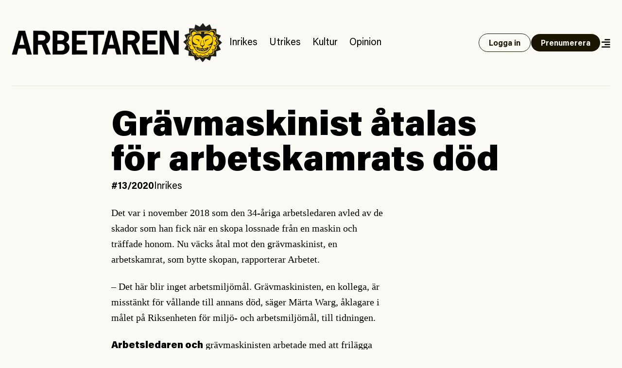

--- FILE ---
content_type: text/html; charset=UTF-8
request_url: https://www.arbetaren.se/2020/02/14/gravmaskinist-atalas-for-arbetskamrats-dod/
body_size: 32926
content:
<!DOCTYPE html>
<html lang="sv-SE">
<head>
	<meta charset="UTF-8">
	<meta name="viewport" content="width=device-width, initial-scale=1">
	<link rel="profile" href="https://gmpg.org/xfn/11">
	<link rel="pingback" href="https://www.arbetaren.se/xmlrpc.php">

	<title>
		  Grävmaskinist åtalas för arbetskamrats död | Arbetaren	</title>

	<meta name='robots' content='max-image-preview:large' />
<meta property="og:locale" content="sv_SE" />
<meta property="og:type" content="article" />
<meta name="twitter:site" content="@arbetaren"/>
<meta property="og:site_name" content="Arbetaren" />
<meta name="twitter:card" content="summary_large_image">
<meta name="twitter:title" content="Grävmaskinist åtalas för arbetskamrats död">
<meta property="og:title" content="Grävmaskinist åtalas för arbetskamrats död"/>
<meta property="og:url" content="https://www.arbetaren.se/2020/02/14/gravmaskinist-atalas-for-arbetskamrats-dod/"/>
<meta name="twitter:description" content="2018 dog den 34-åriga arbetsledaren efter att ha fått en grävskopa över sig i Gällivare. Nu åtalas arbetskamraten för vållande till annans död. Det är andra fallet på kort tid där en arbetskamrat åtalas för en arbetsplatsolycka med dödlig utgång.">
<meta property="og:description" content="2018 dog den 34-åriga arbetsledaren efter att ha fått en grävskopa över sig i Gällivare. Nu åtalas arbetskamraten för vållande till annans död. Det är andra fallet på kort tid där en arbetskamrat åtalas för en arbetsplatsolycka med dödlig utgång."/>
<meta name="description" content="2018 dog den 34-åriga arbetsledaren efter att ha fått en grävskopa över sig i Gällivare. Nu åtalas arbetskamraten för vållande till annans död. Det är andra fallet på kort tid där en arbetskamrat åtalas för en arbetsplatsolycka med dödlig utgång.">
<meta property="og:image" content="https://media.arbetaren.se/wp-content/uploads/2020/02/13115429/sdlrf9l9a9BLpE_NormalPreview.jpg"/>
<meta name="twitter:image" content="https://media.arbetaren.se/wp-content/uploads/2020/02/13115429/sdlrf9l9a9BLpE_NormalPreview.jpg">
<script type="text/javascript">
/* <![CDATA[ */
window._wpemojiSettings = {"baseUrl":"https:\/\/s.w.org\/images\/core\/emoji\/15.0.3\/72x72\/","ext":".png","svgUrl":"https:\/\/s.w.org\/images\/core\/emoji\/15.0.3\/svg\/","svgExt":".svg","source":{"concatemoji":"https:\/\/www.arbetaren.se\/wp-includes\/js\/wp-emoji-release.min.js?ver=6.6.2"}};
/*! This file is auto-generated */
!function(i,n){var o,s,e;function c(e){try{var t={supportTests:e,timestamp:(new Date).valueOf()};sessionStorage.setItem(o,JSON.stringify(t))}catch(e){}}function p(e,t,n){e.clearRect(0,0,e.canvas.width,e.canvas.height),e.fillText(t,0,0);var t=new Uint32Array(e.getImageData(0,0,e.canvas.width,e.canvas.height).data),r=(e.clearRect(0,0,e.canvas.width,e.canvas.height),e.fillText(n,0,0),new Uint32Array(e.getImageData(0,0,e.canvas.width,e.canvas.height).data));return t.every(function(e,t){return e===r[t]})}function u(e,t,n){switch(t){case"flag":return n(e,"\ud83c\udff3\ufe0f\u200d\u26a7\ufe0f","\ud83c\udff3\ufe0f\u200b\u26a7\ufe0f")?!1:!n(e,"\ud83c\uddfa\ud83c\uddf3","\ud83c\uddfa\u200b\ud83c\uddf3")&&!n(e,"\ud83c\udff4\udb40\udc67\udb40\udc62\udb40\udc65\udb40\udc6e\udb40\udc67\udb40\udc7f","\ud83c\udff4\u200b\udb40\udc67\u200b\udb40\udc62\u200b\udb40\udc65\u200b\udb40\udc6e\u200b\udb40\udc67\u200b\udb40\udc7f");case"emoji":return!n(e,"\ud83d\udc26\u200d\u2b1b","\ud83d\udc26\u200b\u2b1b")}return!1}function f(e,t,n){var r="undefined"!=typeof WorkerGlobalScope&&self instanceof WorkerGlobalScope?new OffscreenCanvas(300,150):i.createElement("canvas"),a=r.getContext("2d",{willReadFrequently:!0}),o=(a.textBaseline="top",a.font="600 32px Arial",{});return e.forEach(function(e){o[e]=t(a,e,n)}),o}function t(e){var t=i.createElement("script");t.src=e,t.defer=!0,i.head.appendChild(t)}"undefined"!=typeof Promise&&(o="wpEmojiSettingsSupports",s=["flag","emoji"],n.supports={everything:!0,everythingExceptFlag:!0},e=new Promise(function(e){i.addEventListener("DOMContentLoaded",e,{once:!0})}),new Promise(function(t){var n=function(){try{var e=JSON.parse(sessionStorage.getItem(o));if("object"==typeof e&&"number"==typeof e.timestamp&&(new Date).valueOf()<e.timestamp+604800&&"object"==typeof e.supportTests)return e.supportTests}catch(e){}return null}();if(!n){if("undefined"!=typeof Worker&&"undefined"!=typeof OffscreenCanvas&&"undefined"!=typeof URL&&URL.createObjectURL&&"undefined"!=typeof Blob)try{var e="postMessage("+f.toString()+"("+[JSON.stringify(s),u.toString(),p.toString()].join(",")+"));",r=new Blob([e],{type:"text/javascript"}),a=new Worker(URL.createObjectURL(r),{name:"wpTestEmojiSupports"});return void(a.onmessage=function(e){c(n=e.data),a.terminate(),t(n)})}catch(e){}c(n=f(s,u,p))}t(n)}).then(function(e){for(var t in e)n.supports[t]=e[t],n.supports.everything=n.supports.everything&&n.supports[t],"flag"!==t&&(n.supports.everythingExceptFlag=n.supports.everythingExceptFlag&&n.supports[t]);n.supports.everythingExceptFlag=n.supports.everythingExceptFlag&&!n.supports.flag,n.DOMReady=!1,n.readyCallback=function(){n.DOMReady=!0}}).then(function(){return e}).then(function(){var e;n.supports.everything||(n.readyCallback(),(e=n.source||{}).concatemoji?t(e.concatemoji):e.wpemoji&&e.twemoji&&(t(e.twemoji),t(e.wpemoji)))}))}((window,document),window._wpemojiSettings);
/* ]]> */
</script>
<style id='wp-emoji-styles-inline-css' type='text/css'>

	img.wp-smiley, img.emoji {
		display: inline !important;
		border: none !important;
		box-shadow: none !important;
		height: 1em !important;
		width: 1em !important;
		margin: 0 0.07em !important;
		vertical-align: -0.1em !important;
		background: none !important;
		padding: 0 !important;
	}
</style>
<link rel='stylesheet' id='wp-block-library-css' href='https://www.arbetaren.se/wp-includes/css/dist/block-library/style.min.css?ver=6.6.2' type='text/css' media='all' />
<style id='arbetaren-message-timestamp-style-inline-css' type='text/css'>
/*!***************************************************************************************************************************************************************************************************************************************!*\
  !*** css ./node_modules/css-loader/dist/cjs.js??ruleSet[1].rules[4].use[1]!./node_modules/postcss-loader/dist/cjs.js??ruleSet[1].rules[4].use[2]!./node_modules/sass-loader/dist/cjs.js??ruleSet[1].rules[4].use[3]!./src/style.scss ***!
  \***************************************************************************************************************************************************************************************************************************************/
/**
 * The following styles get applied both on the front of your site
 * and in the editor.
 *
 * Replace them with your own styles or remove the file completely.
 */
.wp-block-create-block-message-timestamp {
  background-color: #21759b;
  color: #fff;
  padding: 2px;
}

/*# sourceMappingURL=style-index.css.map*/
</style>
<style id='classic-theme-styles-inline-css' type='text/css'>
/*! This file is auto-generated */
.wp-block-button__link{color:#fff;background-color:#32373c;border-radius:9999px;box-shadow:none;text-decoration:none;padding:calc(.667em + 2px) calc(1.333em + 2px);font-size:1.125em}.wp-block-file__button{background:#32373c;color:#fff;text-decoration:none}
</style>
<style id='global-styles-inline-css' type='text/css'>
:root{--wp--preset--aspect-ratio--square: 1;--wp--preset--aspect-ratio--4-3: 4/3;--wp--preset--aspect-ratio--3-4: 3/4;--wp--preset--aspect-ratio--3-2: 3/2;--wp--preset--aspect-ratio--2-3: 2/3;--wp--preset--aspect-ratio--16-9: 16/9;--wp--preset--aspect-ratio--9-16: 9/16;--wp--preset--color--black: #000000;--wp--preset--color--cyan-bluish-gray: #abb8c3;--wp--preset--color--white: #ffffff;--wp--preset--color--pale-pink: #f78da7;--wp--preset--color--vivid-red: #cf2e2e;--wp--preset--color--luminous-vivid-orange: #ff6900;--wp--preset--color--luminous-vivid-amber: #fcb900;--wp--preset--color--light-green-cyan: #7bdcb5;--wp--preset--color--vivid-green-cyan: #00d084;--wp--preset--color--pale-cyan-blue: #8ed1fc;--wp--preset--color--vivid-cyan-blue: #0693e3;--wp--preset--color--vivid-purple: #9b51e0;--wp--preset--gradient--vivid-cyan-blue-to-vivid-purple: linear-gradient(135deg,rgba(6,147,227,1) 0%,rgb(155,81,224) 100%);--wp--preset--gradient--light-green-cyan-to-vivid-green-cyan: linear-gradient(135deg,rgb(122,220,180) 0%,rgb(0,208,130) 100%);--wp--preset--gradient--luminous-vivid-amber-to-luminous-vivid-orange: linear-gradient(135deg,rgba(252,185,0,1) 0%,rgba(255,105,0,1) 100%);--wp--preset--gradient--luminous-vivid-orange-to-vivid-red: linear-gradient(135deg,rgba(255,105,0,1) 0%,rgb(207,46,46) 100%);--wp--preset--gradient--very-light-gray-to-cyan-bluish-gray: linear-gradient(135deg,rgb(238,238,238) 0%,rgb(169,184,195) 100%);--wp--preset--gradient--cool-to-warm-spectrum: linear-gradient(135deg,rgb(74,234,220) 0%,rgb(151,120,209) 20%,rgb(207,42,186) 40%,rgb(238,44,130) 60%,rgb(251,105,98) 80%,rgb(254,248,76) 100%);--wp--preset--gradient--blush-light-purple: linear-gradient(135deg,rgb(255,206,236) 0%,rgb(152,150,240) 100%);--wp--preset--gradient--blush-bordeaux: linear-gradient(135deg,rgb(254,205,165) 0%,rgb(254,45,45) 50%,rgb(107,0,62) 100%);--wp--preset--gradient--luminous-dusk: linear-gradient(135deg,rgb(255,203,112) 0%,rgb(199,81,192) 50%,rgb(65,88,208) 100%);--wp--preset--gradient--pale-ocean: linear-gradient(135deg,rgb(255,245,203) 0%,rgb(182,227,212) 50%,rgb(51,167,181) 100%);--wp--preset--gradient--electric-grass: linear-gradient(135deg,rgb(202,248,128) 0%,rgb(113,206,126) 100%);--wp--preset--gradient--midnight: linear-gradient(135deg,rgb(2,3,129) 0%,rgb(40,116,252) 100%);--wp--preset--font-size--small: 13px;--wp--preset--font-size--medium: 20px;--wp--preset--font-size--large: 36px;--wp--preset--font-size--x-large: 42px;--wp--preset--font-size--preamble: 16px;--wp--preset--font-family--inter: "Inter", sans-serif;--wp--preset--font-family--cardo: Cardo;--wp--preset--spacing--20: 0.44rem;--wp--preset--spacing--30: 0.67rem;--wp--preset--spacing--40: 1rem;--wp--preset--spacing--50: 1.5rem;--wp--preset--spacing--60: 2.25rem;--wp--preset--spacing--70: 3.38rem;--wp--preset--spacing--80: 5.06rem;--wp--preset--shadow--natural: 6px 6px 9px rgba(0, 0, 0, 0.2);--wp--preset--shadow--deep: 12px 12px 50px rgba(0, 0, 0, 0.4);--wp--preset--shadow--sharp: 6px 6px 0px rgba(0, 0, 0, 0.2);--wp--preset--shadow--outlined: 6px 6px 0px -3px rgba(255, 255, 255, 1), 6px 6px rgba(0, 0, 0, 1);--wp--preset--shadow--crisp: 6px 6px 0px rgba(0, 0, 0, 1);}:where(.is-layout-flex){gap: 0.5em;}:where(.is-layout-grid){gap: 0.5em;}body .is-layout-flex{display: flex;}.is-layout-flex{flex-wrap: wrap;align-items: center;}.is-layout-flex > :is(*, div){margin: 0;}body .is-layout-grid{display: grid;}.is-layout-grid > :is(*, div){margin: 0;}:where(.wp-block-columns.is-layout-flex){gap: 2em;}:where(.wp-block-columns.is-layout-grid){gap: 2em;}:where(.wp-block-post-template.is-layout-flex){gap: 1.25em;}:where(.wp-block-post-template.is-layout-grid){gap: 1.25em;}.has-black-color{color: var(--wp--preset--color--black) !important;}.has-cyan-bluish-gray-color{color: var(--wp--preset--color--cyan-bluish-gray) !important;}.has-white-color{color: var(--wp--preset--color--white) !important;}.has-pale-pink-color{color: var(--wp--preset--color--pale-pink) !important;}.has-vivid-red-color{color: var(--wp--preset--color--vivid-red) !important;}.has-luminous-vivid-orange-color{color: var(--wp--preset--color--luminous-vivid-orange) !important;}.has-luminous-vivid-amber-color{color: var(--wp--preset--color--luminous-vivid-amber) !important;}.has-light-green-cyan-color{color: var(--wp--preset--color--light-green-cyan) !important;}.has-vivid-green-cyan-color{color: var(--wp--preset--color--vivid-green-cyan) !important;}.has-pale-cyan-blue-color{color: var(--wp--preset--color--pale-cyan-blue) !important;}.has-vivid-cyan-blue-color{color: var(--wp--preset--color--vivid-cyan-blue) !important;}.has-vivid-purple-color{color: var(--wp--preset--color--vivid-purple) !important;}.has-black-background-color{background-color: var(--wp--preset--color--black) !important;}.has-cyan-bluish-gray-background-color{background-color: var(--wp--preset--color--cyan-bluish-gray) !important;}.has-white-background-color{background-color: var(--wp--preset--color--white) !important;}.has-pale-pink-background-color{background-color: var(--wp--preset--color--pale-pink) !important;}.has-vivid-red-background-color{background-color: var(--wp--preset--color--vivid-red) !important;}.has-luminous-vivid-orange-background-color{background-color: var(--wp--preset--color--luminous-vivid-orange) !important;}.has-luminous-vivid-amber-background-color{background-color: var(--wp--preset--color--luminous-vivid-amber) !important;}.has-light-green-cyan-background-color{background-color: var(--wp--preset--color--light-green-cyan) !important;}.has-vivid-green-cyan-background-color{background-color: var(--wp--preset--color--vivid-green-cyan) !important;}.has-pale-cyan-blue-background-color{background-color: var(--wp--preset--color--pale-cyan-blue) !important;}.has-vivid-cyan-blue-background-color{background-color: var(--wp--preset--color--vivid-cyan-blue) !important;}.has-vivid-purple-background-color{background-color: var(--wp--preset--color--vivid-purple) !important;}.has-black-border-color{border-color: var(--wp--preset--color--black) !important;}.has-cyan-bluish-gray-border-color{border-color: var(--wp--preset--color--cyan-bluish-gray) !important;}.has-white-border-color{border-color: var(--wp--preset--color--white) !important;}.has-pale-pink-border-color{border-color: var(--wp--preset--color--pale-pink) !important;}.has-vivid-red-border-color{border-color: var(--wp--preset--color--vivid-red) !important;}.has-luminous-vivid-orange-border-color{border-color: var(--wp--preset--color--luminous-vivid-orange) !important;}.has-luminous-vivid-amber-border-color{border-color: var(--wp--preset--color--luminous-vivid-amber) !important;}.has-light-green-cyan-border-color{border-color: var(--wp--preset--color--light-green-cyan) !important;}.has-vivid-green-cyan-border-color{border-color: var(--wp--preset--color--vivid-green-cyan) !important;}.has-pale-cyan-blue-border-color{border-color: var(--wp--preset--color--pale-cyan-blue) !important;}.has-vivid-cyan-blue-border-color{border-color: var(--wp--preset--color--vivid-cyan-blue) !important;}.has-vivid-purple-border-color{border-color: var(--wp--preset--color--vivid-purple) !important;}.has-vivid-cyan-blue-to-vivid-purple-gradient-background{background: var(--wp--preset--gradient--vivid-cyan-blue-to-vivid-purple) !important;}.has-light-green-cyan-to-vivid-green-cyan-gradient-background{background: var(--wp--preset--gradient--light-green-cyan-to-vivid-green-cyan) !important;}.has-luminous-vivid-amber-to-luminous-vivid-orange-gradient-background{background: var(--wp--preset--gradient--luminous-vivid-amber-to-luminous-vivid-orange) !important;}.has-luminous-vivid-orange-to-vivid-red-gradient-background{background: var(--wp--preset--gradient--luminous-vivid-orange-to-vivid-red) !important;}.has-very-light-gray-to-cyan-bluish-gray-gradient-background{background: var(--wp--preset--gradient--very-light-gray-to-cyan-bluish-gray) !important;}.has-cool-to-warm-spectrum-gradient-background{background: var(--wp--preset--gradient--cool-to-warm-spectrum) !important;}.has-blush-light-purple-gradient-background{background: var(--wp--preset--gradient--blush-light-purple) !important;}.has-blush-bordeaux-gradient-background{background: var(--wp--preset--gradient--blush-bordeaux) !important;}.has-luminous-dusk-gradient-background{background: var(--wp--preset--gradient--luminous-dusk) !important;}.has-pale-ocean-gradient-background{background: var(--wp--preset--gradient--pale-ocean) !important;}.has-electric-grass-gradient-background{background: var(--wp--preset--gradient--electric-grass) !important;}.has-midnight-gradient-background{background: var(--wp--preset--gradient--midnight) !important;}.has-small-font-size{font-size: var(--wp--preset--font-size--small) !important;}.has-medium-font-size{font-size: var(--wp--preset--font-size--medium) !important;}.has-large-font-size{font-size: var(--wp--preset--font-size--large) !important;}.has-x-large-font-size{font-size: var(--wp--preset--font-size--x-large) !important;}
:where(.wp-block-post-template.is-layout-flex){gap: 1.25em;}:where(.wp-block-post-template.is-layout-grid){gap: 1.25em;}
:where(.wp-block-columns.is-layout-flex){gap: 2em;}:where(.wp-block-columns.is-layout-grid){gap: 2em;}
:root :where(.wp-block-pullquote){font-size: 1.5em;line-height: 1.6;}
</style>
<link rel='stylesheet' id='premium-contnet-style-css' href='https://www.arbetaren.se/app/plugins/premium-content/includes/../css/premium-content.min.css?ver=6.6.2' type='text/css' media='all' />
<link rel='stylesheet' id='woocommerce-layout-css' href='https://www.arbetaren.se/app/plugins/woocommerce/assets/css/woocommerce-layout.css?ver=9.3.3' type='text/css' media='all' />
<link rel='stylesheet' id='woocommerce-smallscreen-css' href='https://www.arbetaren.se/app/plugins/woocommerce/assets/css/woocommerce-smallscreen.css?ver=9.3.3' type='text/css' media='only screen and (max-width: 768px)' />
<link rel='stylesheet' id='woocommerce-general-css' href='https://www.arbetaren.se/app/plugins/woocommerce/assets/css/woocommerce.css?ver=9.3.3' type='text/css' media='all' />
<style id='woocommerce-inline-inline-css' type='text/css'>
.woocommerce form .form-row .required { visibility: visible; }
</style>
<link rel='stylesheet' id='plyr-style-css' href='https://www.arbetaren.se/app/themes/arbetaren-bold/assets/plyr.css?ver=1765485701' type='text/css' media='all' />
<link rel='stylesheet' id='fontawsome-style-css' href='https://www.arbetaren.se/app/themes/arbetaren-bold/assets/fontawsome/all.css?ver=1765485701' type='text/css' media='' />
<link rel='stylesheet' id='arbetaren-style-css' href='https://www.arbetaren.se/app/themes/arbetaren-bold/assets/style.css?ver=1765485701' type='text/css' media='' />
<script type="text/javascript" src="https://www.arbetaren.se/wp-includes/js/jquery/jquery.min.js?ver=3.7.1" id="jquery-core-js"></script>
<script type="text/javascript" src="https://www.arbetaren.se/wp-includes/js/jquery/jquery-migrate.min.js?ver=3.4.1" id="jquery-migrate-js"></script>
<script type="text/javascript" src="https://www.arbetaren.se/app/plugins/premium-content/includes/../js/form-validator/jquery.form-validator.min.js?ver=6.6.2" id="form-validator-js"></script>
<script type="text/javascript" src="https://www.arbetaren.se/wp-includes/js/underscore.min.js?ver=1.13.4" id="underscore-js"></script>
<script type="text/javascript" id="wp-util-js-extra">
/* <![CDATA[ */
var _wpUtilSettings = {"ajax":{"url":"\/wp-admin\/admin-ajax.php"}};
/* ]]> */
</script>
<script type="text/javascript" src="https://www.arbetaren.se/wp-includes/js/wp-util.min.js?ver=6.6.2" id="wp-util-js"></script>
<script type="text/javascript" src="https://www.arbetaren.se/app/plugins/premium-content/includes/../js/premium-content.js?ver=202601170957" id="premium-content-js"></script>
<script type="text/javascript" src="https://www.arbetaren.se/app/plugins/woocommerce/assets/js/jquery-blockui/jquery.blockUI.min.js?ver=2.7.0-wc.9.3.3" id="jquery-blockui-js" defer="defer" data-wp-strategy="defer"></script>
<script type="text/javascript" src="https://www.arbetaren.se/app/plugins/woocommerce/assets/js/js-cookie/js.cookie.min.js?ver=2.1.4-wc.9.3.3" id="js-cookie-js" defer="defer" data-wp-strategy="defer"></script>
<script type="text/javascript" id="woocommerce-js-extra">
/* <![CDATA[ */
var woocommerce_params = {"ajax_url":"\/wp-admin\/admin-ajax.php","wc_ajax_url":"\/?wc-ajax=%%endpoint%%"};
/* ]]> */
</script>
<script type="text/javascript" src="https://www.arbetaren.se/app/plugins/woocommerce/assets/js/frontend/woocommerce.min.js?ver=9.3.3" id="woocommerce-js" defer="defer" data-wp-strategy="defer"></script>
<link rel="https://api.w.org/" href="https://www.arbetaren.se/wp-json/" /><link rel="alternate" title="JSON" type="application/json" href="https://www.arbetaren.se/wp-json/wp/v2/posts/219622" /><link rel="EditURI" type="application/rsd+xml" title="RSD" href="https://www.arbetaren.se/xmlrpc.php?rsd" />
<meta name="generator" content="WordPress 6.6.2" />
<meta name="generator" content="WooCommerce 9.3.3" />
<link rel="canonical" href="https://www.arbetaren.se/2020/02/14/gravmaskinist-atalas-for-arbetskamrats-dod/" />
<link rel='shortlink' href='https://www.arbetaren.se/?p=219622' />
<link rel="alternate" title="oEmbed (JSON)" type="application/json+oembed" href="https://www.arbetaren.se/wp-json/oembed/1.0/embed?url=https%3A%2F%2Fwww.arbetaren.se%2F2020%2F02%2F14%2Fgravmaskinist-atalas-for-arbetskamrats-dod%2F" />
<link rel="alternate" title="oEmbed (XML)" type="text/xml+oembed" href="https://www.arbetaren.se/wp-json/oembed/1.0/embed?url=https%3A%2F%2Fwww.arbetaren.se%2F2020%2F02%2F14%2Fgravmaskinist-atalas-for-arbetskamrats-dod%2F&#038;format=xml" />
	<noscript><style>.woocommerce-product-gallery{ opacity: 1 !important; }</style></noscript>
	<style id='wp-fonts-local' type='text/css'>
@font-face{font-family:Inter;font-style:normal;font-weight:300 900;font-display:fallback;src:url('https://www.arbetaren.se/app/plugins/woocommerce/assets/fonts/Inter-VariableFont_slnt,wght.woff2') format('woff2');font-stretch:normal;}
@font-face{font-family:Cardo;font-style:normal;font-weight:400;font-display:fallback;src:url('https://www.arbetaren.se/app/plugins/woocommerce/assets/fonts/cardo_normal_400.woff2') format('woff2');}
</style>
<link rel="icon" href="https://media.arbetaren.se/wp-content/uploads/2016/01/29031906/cropped-icon.png?width=64&#038;height=64" sizes="32x32" />
<link rel="icon" href="https://media.arbetaren.se/wp-content/uploads/2016/01/29031906/cropped-icon.png?width=384&#038;height=384" sizes="192x192" />
<link rel="apple-touch-icon" href="https://media.arbetaren.se/wp-content/uploads/2016/01/29031906/cropped-icon.png?width=360&#038;height=360" />
<meta name="msapplication-TileImage" content="https://media.arbetaren.se/wp-content/uploads/2016/01/29031906/cropped-icon.png?width=540&#038;height=540" />

	<!-- Matomo -->
	<script type="text/javascript">
		var _paq = _paq || [];
		/* tracker methods like "setCustomDimension" should be called before "trackPageView" */
		_paq.push(['trackPageView']);
		_paq.push(['enableLinkTracking']);
		(function() {
		var u="https://arbetaren.innocraft.cloud/";
		_paq.push(['setTrackerUrl', u+'piwik.php']);
		_paq.push(['setSiteId', '1']);
		_paq.push(['setCustomVariable','1','Premium','premium', 'page']);
		var d=document, g=d.createElement('script'), s=d.getElementsByTagName('script')[0];
		g.type='text/javascript'; g.async=true; g.defer=true; g.src=u+'piwik.js'; s.parentNode.insertBefore(g,s);
		})();
	</script>
	<noscript><p><img src="https://arbetaren.innocraft.cloud/piwik.php?idsite=1&amp;rec=1" style="border:0;" alt="" /></p></noscript>
	<!-- End Matomo Code -->
	<script defer data-domain="arbetaren.se" src="https://plausible.io/js/script.js"></script>
		<script defer  event-category="Inrikes" event-logged_in="" event-author="Axel Green" data-domain="arbetaren.se" src="https://plausible.io/js/script.pageview-props.js"></script>
	</head>

<body class="post-template-default single single-post postid-219622 single-format-standard wp-custom-logo text-dark bg-white px-6 theme-arbetaren-bold woocommerce-no-js">
		
	<header class="mx-auto container border-graylight border-b-2 py-6 md:py-12">
		<nav class="w-full flex flex-col-reverse md:flex-row items-center justify-between gap-3 lg:justify-start">
			<a href="https://www.arbetaren.se/" rel="home">
				<img class="md:h-20" src="https://arbetaren.s3.eu-west-1.amazonaws.com/wp-content/uploads/2021/01/13022347/logo.png?class=full"  alt="Arbetaren Logotyp" decoding="async">
			</a>
			<div class="w-full md:w-none flex-1 flex flex-row justify-between items-center gap-6">
			<ul id="huvudmeny" class="flex-1 hidden text-xl lg:flex flex-row text-base items-baseline overflow-x-auto"><li id="menu-item-203711" class="text-xl menu-item menu-item-type-taxonomy menu-item-object-category current-post-ancestor current-menu-parent current-post-parent menu-item-203711"><a href="https://www.arbetaren.se/kategori/inrikes/">Inrikes</a></li>
<li id="menu-item-203712" class="text-xl menu-item menu-item-type-taxonomy menu-item-object-category menu-item-203712"><a href="https://www.arbetaren.se/kategori/utrikes-cat/">Utrikes</a></li>
<li id="menu-item-203713" class="text-xl menu-item menu-item-type-taxonomy menu-item-object-category menu-item-203713"><a href="https://www.arbetaren.se/kategori/kultur/">Kultur</a></li>
<li id="menu-item-203715" class="text-xl menu-item menu-item-type-taxonomy menu-item-object-category menu-item-203715"><a href="https://www.arbetaren.se/kategori/opinion/">Opinion</a></li>
</ul>			<div class="flex-1 md:flex-none justify-self-end flex flex-row justify-between md:justify-end gap-3 items-center">
									<a class="button open" href="https://www.arbetaren.se/wp-login.php?redirect_to=https%3A%2F%2Fwww.arbetaren.se%2F2020%2F02%2F14%2Fgravmaskinist-atalas-for-arbetskamrats-dod%2F&#038;reauth=1">
						Logga in
					</a>
					<a class="button hidden xl:block" href="https://arbetaren.preno.se/paper.php?id=182">Prenumerera</a>
								<a id="menutoggle" title="Visa meny" href="#" class="cursor-pointer w-5 pt-1 text-right">
					<i id="menuopen" class="text-xl fas fa-align-right"></i>
					<i id="menuclose" class="hidden text-xl fas fa-times"></i>
				</a>
			</div>
			</div>
		</nav>
	</header>
	
	<!-- PAGEMENY -->
	<nav id="pagemenu" class="hidden">
		<div class="container mx-auto py-6 md:py-9 border-b-2 border-graylight">
			<div class="flex flex-col gap-9 md:gap-12 md:flex-row flex-wrap">
				<div class="md:w-6/12 lg:w-3/12">
					<h3 class="font-extrabold text-2xl m-0">Innehåll</h3>
					<ul id="mega-huvudmeny" class="mb-5"><li class="text-xl menu-item menu-item-type-taxonomy menu-item-object-category current-post-ancestor current-menu-parent current-post-parent menu-item-203711"><a href="https://www.arbetaren.se/kategori/inrikes/">Inrikes</a></li>
<li class="text-xl menu-item menu-item-type-taxonomy menu-item-object-category menu-item-203712"><a href="https://www.arbetaren.se/kategori/utrikes-cat/">Utrikes</a></li>
<li class="text-xl menu-item menu-item-type-taxonomy menu-item-object-category menu-item-203713"><a href="https://www.arbetaren.se/kategori/kultur/">Kultur</a></li>
<li class="text-xl menu-item menu-item-type-taxonomy menu-item-object-category menu-item-203715"><a href="https://www.arbetaren.se/kategori/opinion/">Opinion</a></li>
</ul><ul id="mega-undermeny" class=""><li id="menu-item-384660" class="menu-item menu-item-type-custom menu-item-object-custom menu-item-384660"><a href="https://arbetaren.preno.se/paper.php?id=182">Prenumerera</a></li>
<li id="menu-item-347400" class="menu-item menu-item-type-custom menu-item-object-custom menu-item-347400"><a href="https://www.arbetaren.se/arkivet/">Arkivet</a></li>
<li id="menu-item-274273" class="menu-item menu-item-type-taxonomy menu-item-object-category menu-item-274273"><a href="https://www.arbetaren.se/kategori/arbetaren100/">Arbetaren 100 år</a></li>
<li id="menu-item-268127" class="menu-item menu-item-type-taxonomy menu-item-object-category menu-item-268127"><a href="https://www.arbetaren.se/kategori/podd/">Poddar</a></li>
<li id="menu-item-347399" class="menu-item menu-item-type-taxonomy menu-item-object-category menu-item-347399"><a href="https://www.arbetaren.se/kategori/arbetaren-tv/">TV</a></li>
<li id="menu-item-16926" class="menu-item menu-item-type-post_type menu-item-object-page menu-item-16926"><a href="https://www.arbetaren.se/kontakt/">Om Arbetaren</a></li>
</ul>				</div>
				<div class="md:w-6/12 lg:w-4/12">
					<h3 class="font-extrabold text-2xl m-0">Aktuella ämnen</h3>
					<ul><li><a href="https://www.arbetaren.se/tag/israel-palestina/" rel="tag">Israel-Palestina</a></li><li><a href="https://www.arbetaren.se/tag/arbetsplatsolycka/" rel="tag">Arbetsplatsolycka</a></li><li><a href="https://www.arbetaren.se/tag/eu/" rel="tag">EU</a></li></ul>				</div>
				<div class="md:w-full lg:w-4/12">
					<div class="bg-black text-white p-6">
						<h3 class='font-bolder text-2xl mb-3 mt-0'>Tjena!</h3>
			<p>För att ta del av Arbetaren fullt ut behöver du logga in eller <a class='font-bold underline hover:no-underline' href='https://arbetaren.preno.se/paper.php?id=182'>påbörja en prenumeration</a>.</p><form name="loginform" id="loginform" action="https://www.arbetaren.se/wp-login.php" method="post"><p class="login-username">
				<label for="user_login">Användarnamn eller e-postadress</label>
				<input type="text" name="log" id="user_login" autocomplete="username" class="input" value="" size="20" />
			</p><p class="login-password">
				<label for="user_pass">Lösenord</label>
				<input type="password" name="pwd" id="user_pass" autocomplete="current-password" spellcheck="false" class="input" value="" size="20" />
			</p><p class="login-remember"><label><input name="rememberme" type="checkbox" id="rememberme" value="forever" /> Kom ihåg mig</label></p><p class="login-submit">
				<input type="submit" name="wp-submit" id="wp-submit" class="button button-primary" value="Logga in" />
				<input type="hidden" name="redirect_to" value="https://www.arbetaren.se/2020/02/14/gravmaskinist-atalas-for-arbetskamrats-dod/" />
			</p></form>					</div>
					
					
<div class="bg-black text-white p-6 mt-3">
    <h3 class="mt-0 mb-3">Sök på Arbetaren</h3>
    <form class="" action="/" method="get">
	    <div class="relative text-black focus-within:text-gray-400 w-full">
		    <span class="absolute top-4 left-0 flex items-center pl-2">
			    <button type="submit" class="focus:outline-none focus:shadow-outline">
				    <i class="fas fa-search"></i>
			    </button>
		    </span>
		    <input class="w-full px-3 pt-3 pb-2 mt-1 rounded border-gray border text-black pl-8" id="search" name="s" id="search" value="" placeholder="Vad letar du efter?" autocomplete="off" />
	    </div>
    </form>
</div>				</div>
			</div>
		</div>
	</nav>
	<!-- PAGECONTENT -->

	<article class="post inrikes">
			<div class="container mx-auto mb-3 my-9 md:my-12 md:mb-6">
		<div class="flex flex-col items-center gap-9 md:gap-16">
					<figure class="relative">
								</figure>
					
			<div class="w-full md:w-8/12 flex flex-col gap-3 md:gap-6">
				<h1 class="post-title text-4xl lg:text-7xl leading-none lg:leading-none">
					Grävmaskinist åtalas för arbetskamrats död				</h1>
				<ul class="tags md:text-xl">
					<li class="issue font-bold uppercase">
						<a href='https://www.arbetaren.se/nummer/nummer-2020-13/'>#13/2020</a>					</li>
					<li class="tag">
						<a href="https://www.arbetaren.se/kategori/inrikes/">Inrikes</a>					</li>
				</ul>
			</div>
		</div>
	</div>
		<div class="container mx-auto mt-3 my-6 md:my-12 md:mt-6">
	<div class="flex flex-col items-center">
		<div class="md:w-8/12 flex flex-col font-serif text-lg md:text-xl md:leading-relaxed">
			<div class="entry-content">
				<p>Det var i november 2018 som den 34-åriga arbetsledaren avled av de skador som han fick när en skopa lossnade från en maskin och träffade honom. Nu väcks åtal mot den grävmaskinist, en arbetskamrat, som bytte skopan, rapporterar Arbetet.</p>
<p>– Det här blir inget arbetsmiljömål. Grävmaskinisten, en kollega, är misstänkt för vållande till annans död, säger Märta Warg, åklagare i målet på Riksenheten för miljö- och arbetsmiljömål, till tidningen.</p>
<p><strong>Arbetsledaren och</strong> grävmaskinisten arbetade med att frilägga vattenledningar i marken inför ett ventilbyte. 34-åringen väntade i gropen medan arbetskamraten bytte skopa på maskinen. Men något gick fel i monteringen och när arbetet återupptogs lossnade skopan och kom i rörelse för att slutligen landa i gropen över 34-åringens kropp, beskriver åklagaren i stämningsansökan.</p>
<p>Åklagaren anser att skopan byttes på ett felaktigt och inte säkert sätt och att grävmaskinisten därmed agerat ”oaktsamt”. Vid rättegången, som inleds i maj, kommer dock maskinistens advokat att hävda motsatsen.</p>
<p>– Alla förstår ju att det här är en tragisk olycka, en hemsk olycka. Men åklagaren tycker att min klient har varit vårdslös så att det finns straffrättsligt ansvar. Det förnekar vi, säger arbetskamratens advokat Magnus Müchler till Arbetet.</p>
<p><strong>Det är andra</strong> <strong>gången</strong> på kort tid som en arbetskamrat står inför rätta som ansvarig för en dödsolycka. Senast i september förra året dömdes en anställd på Scania i Södertälje till villkorlig dom utan böter för att ha agerat oaktsamt i samband med en dödsolycka 2017. Domen har dock överklagats, men ännu inte tagits upp för omprövning.
<div class="relative signup font-sans text-base my-12">
	<div class="fade-out"></div>
	<div id="login" class="bg-yellowlight flex p-9 flex-col gap-3">
		<div>
			<h2 class="font-bold text-xl mb-3 mt-0">
				<span class="font-semibold">Logga in för att läsa artikeln</span>
			</h2>
			<p class="m-0">Detta är en låst artikel. Logga in eller teckna en prenumeration för att fortsätta läsa.</p>
		</div>
		<form name="loginform" id="loginform" action="https://www.arbetaren.se/wp-login.php" method="post"><p class="login-username">
				<label for="user_login">Användarnamn eller e-postadress</label>
				<input type="text" name="log" id="user_login" autocomplete="username" class="input" value="" size="20" />
			</p><p class="login-password">
				<label for="user_pass">Lösenord</label>
				<input type="password" name="pwd" id="user_pass" autocomplete="current-password" spellcheck="false" class="input" value="" size="20" />
			</p><p class="login-remember"><label><input name="rememberme" type="checkbox" id="rememberme" value="forever" /> Kom ihåg mig</label></p><p class="login-submit">
				<input type="submit" name="wp-submit" id="wp-submit" class="button button-primary" value="Logga in" />
				<input type="hidden" name="redirect_to" value="https://www.arbetaren.se/2020/02/14/gravmaskinist-atalas-for-arbetskamrats-dod/" />
			</p></form>	</div>
	<div id="subscribe" class="bg-black text-white p-9">
		<div class="flex flex-col gap-6 text-base">
			<div>
				<h2 class="font-bold text-xl mb-3 mt-0">
					Teckna en prenumeration				</h2>
				<p class="m-0">
					Få direkt tillgång till denna artikel och mycket mer				</p>
			</div>
								<a href="https://arbetaren.preno.se/order.php?id=3000?returnTo=https://www.arbetaren.se/2020/02/14/gravmaskinist-atalas-for-arbetskamrats-dod/&trcksgnp=Prova_Arbetaren_digitalt_för_bara_1_kr_‼️" class="flex flex-col lg:flex-row gap-6 hover:text-yellow justify-between lg:items-start no-underline border-t border-white pt-6 plausible-signup_start=Prova+Arbetaren+digitalt+för+bara+1+kr+‼️">
						<div>
							<strong>Prova Arbetaren digitalt för bara 1 kr ‼️</strong>
							<span class="text-sm"><p>✓ Få tillgång till alla låsta artiklar på arbetaren.se.<br />
✓ Digitala nyheter varje vardag</p>
<p>Efter första månaden övergår prenumerationen till ordinarie pris, 59 kr/mån.<br />
Inga bindningstider – säg upp när du vill</p>
</span>
						</div>
						<div>
							<span class="font-bold text-3xl whitespace-nowrap">
								1 kr							</span>
						</div>
					</a>
										<a href="https://arbetaren.preno.se/order.php?id=2001?returnTo=https://www.arbetaren.se/2020/02/14/gravmaskinist-atalas-for-arbetskamrats-dod/&trcksgnp=Digital_prenumeration._Löpande_kortbetalning_per_månad" class="flex flex-col lg:flex-row gap-6 hover:text-yellow justify-between lg:items-start no-underline border-t border-white pt-6 plausible-signup_start=Digital+prenumeration.+Löpande+kortbetalning+per+månad">
						<div>
							<strong>Digital prenumeration. Löpande kortbetalning per månad</strong>
							<span class="text-sm"><p>✓ Få tillgång till alla våra låsta artiklar, digitala nyheter varje vecka<br />
Inga bindningstider – säg upp när du vill</p>
</span>
						</div>
						<div>
							<span class="font-bold text-3xl whitespace-nowrap">
								59 kr							</span>
						</div>
					</a>
										<a href="https://arbetaren.preno.se/order.php?id=1004?returnTo=https://www.arbetaren.se/2020/02/14/gravmaskinist-atalas-for-arbetskamrats-dod/&trcksgnp=Digital_prenumeration_+_magasinet_hem_i_brevlådan._Löpande_kortbetalning_per_månad" class="flex flex-col lg:flex-row gap-6 hover:text-yellow justify-between lg:items-start no-underline border-t border-white pt-6 plausible-signup_start=Digital+prenumeration+++magasinet+hem+i+brevlådan.+Löpande+kortbetalning+per+månad">
						<div>
							<strong>Digital prenumeration + magasinet hem i brevlådan. Löpande kortbetalning per månad</strong>
							<span class="text-sm"><p>✓ Få tillgång till alla våra låsta artiklar, digitala nyheter varje vecka<br />
✓ Få 10 magasin hem i brevlådan varje år<br />
Inga bindningstider – säg upp när du vill</p>
</span>
						</div>
						<div>
							<span class="font-bold text-3xl whitespace-nowrap">
								69 kr							</span>
						</div>
					</a>
							</div>	
	</div>
</div>
</p>
			</div>
			<div class="lg:pr-64 flex flex-col md:flex-row justify-between md:items-center gap-6 my-9 md:my-12 font-sans">
				<div>
					
<ul class="flex flex-col lg:flex-row lg:items-center lg:gap-9">

		<li>
			<a href="https://www.arbetaren.se/author/automatiskt-utkast/" title="Axel Green">
				<div class="flex flex-row content-center space-x-5">
							
					<figure class="w-16 md:w-20 inline-block rounded-full ring-white overflow-hidden">
						<img alt="Axel Green" src="https://media.arbetaren.se/wp-content/uploads/2021/01/11154302/IMG_1585_cropped.jpg?class=thumbnail">
					</figure>
										<div class="self-center">
						<span class="font-normal text-base lg:text-lg block">Axel Green</span>
						<span class="font-normal text-sm block"></span>
					</div>
				</div>
			</a>
		</li>
	</ul>
				</div>
				<div class="text-base">
					<span class="block my-1 font-bold">Publicerad <time datetime="2020-02-14T11:50:15">14 februari, 2020</time></span>
									</div>
			</div>
		</div>
	</div>
</div>
	</article>
			<article id="read-more-391095" class="post read-more print:hidden container mx-auto aret-som-gick kommentar redaktionellt">
			<div class="relative my-3 flex justify-center border-t-2 border-graylight">
				<span class="bg-white px-6 -mt-3 text-gray-800">2 veckor sedan				</span>
			</div>
			<article>
					<div class="container mx-auto mb-3 my-9 md:my-12 md:mb-6">
		<div class="flex flex-col items-center gap-9 md:gap-16">
					<figure class="relative">
			<img src="https://media.arbetaren.se/wp-content/uploads/2025/12/18101211/Vad-hander-2026.png?class=medium" class="attachment-medium size-medium" alt="" decoding="async" loading="lazy" />						<figcaption class="p-3 md:p-6 text-sm md:text-base leading-none md:leading-snug text-left bg-black text-white">
				Arbetarens redaktion (utan inbördes ordning) siar om framtiden och försöker hoppas på något bättre än samtiden.				<strong class="font-bold">Foto: Arbetaren / Alaa Abu Asad, Jan-Åke Eriksson, Mika Kastner Johnsson</strong>
			</figcaption>
					</figure>
					
			<div class="w-full md:w-8/12 flex flex-col gap-3 md:gap-6">
				<h1 class="post-title text-4xl lg:text-7xl leading-none lg:leading-none">
					Skitåret 2025 är äntligen slut. Nu blickar vi framåt – men mot vadå?				</h1>
				<ul class="tags md:text-xl">
					<li class="issue font-bold uppercase">
						<a href='https://www.arbetaren.se/nummer/1-2026/'>#1/2026</a>					</li>
					<li class="tag">
						<a href="https://www.arbetaren.se/kategori/aret-som-gick/">Året som gick</a>					</li>
				</ul>
			</div>
		</div>
	</div>
				<div class="container mx-auto mt-3 my-6 md:my-12 md:mt-6">
	<div class="flex flex-col items-center">
		<div class="md:w-8/12 flex flex-col font-serif text-lg md:text-xl md:leading-relaxed">
			<div class="entry-content">
				<p class="has-preamble-font-size"><strong>Elände<br>Elände<br>Elände</strong><br>Länge lyste den svarta rubriken på Arbetarens gamla löpsedel från årskiftet 2010/2011 från ett hörn av redaktionen. Nu har vi städat bort den. Få kunde väl ana att det 15 år senare skulle se än jävligare ut runt om i världen. Krig, klimatkatastrofer och fortsatt ökade klassklyftor. 2025 är äntligen över och nu är det dags att blicka framåt. Så här tror vi på Arbetarens redaktion om året som kommer.</p><h2 class="wp-block-heading has-preamble-font-size"></h2><h2 class="wp-block-heading">2025 var allt annat än muntert. Hur lång blir baksmällan?</h2><aside class="wp-block-arbetaren-aside"><p><strong>Arbetarens redaktion</strong></p>

<p>Vendela Engström, redaktör och reporter</p>

<p>Alva Roselius, prenumerationsansvarig</p>

<p>Håkan Gustafsson, marknadsansvarig</p>

<p>Amalthea Frantz, chefredaktör</p>

<p>Josephine Askegård, kulturredaktör</p>

<p>Johan Apel Röstlund, reporter</p></aside><p><strong>Johan</strong><br>– Den har väl egentligen fortfarande inte lagt sig sedan 2024 och knappt ens från året innan det. Så den blir nog dessvärre väldigt lång. Vi lever i mörka tider, ta en återställare!</p><p><strong>Amalthea</strong><br>– Det enda som faktiskt hjälper mot baksmälla är väl att fortsätta vara full, så vi får köra på det.</p><p><strong>Josephine</strong><br>– Enda hoppet är att det är de som festade hårdast får den svåraste huvudvärken.</p><p><strong>Vendela</strong><br>–&nbsp;Det finns inte tid för baksmällor. Organisera dig!</p><h2 class="wp-block-heading"><strong>Titta i din inre spåkula. Vad ser du mest fram emot 2026?</strong></h2><p><strong>Håkan</strong><br>– Det ska bli oerhört spännande att följa SAC:s stora satsning på migrantorganiseringen på nationell nivå. Solidariska byggare och Solidariska städare har ju vunnit fantastiskt många viktiga strider under de senaste åren, i framförallt Stockholms-regionen. Och om praktiken, lärdomarna och organiseringen kan skalas upp på fler platser och i fler branscher – då kommer 2026 bli ett riktigt spännande år.</p><p>– Sedan ser jag också fram emot hockey-OS! I år med NHL-spelare för första gången på länge. Jag ser fram emot att se William Nylander spela i Tre Kronor.</p><p><strong>Alva</strong><br>– Jag såg fram emot att få ta det nya nattåget till Basel, men nu blir det ju inget med det. Och fast jag skäms lite för det så längtar jag efter den svenska översättningen av Knausgårds <em>Jag var länge död</em>. Men förhoppningsvis sker något mer exalterande än det under året.&nbsp;</p><p><strong>Johan</strong><br>– Att året ska ta slut? Nej. Jag hoppas att Erik Helgeson får upprättelse i Arbetsdomstolen och kommer tillbaka till jobbet och att vi får se någon slags ljusning i helvetes Sudan, Gaza och på Västbanken. Samt att Brynäs rycker upp sig lagom till slutspelet i vår och infriar förväntningarna om SM-guld.</p><h2 class="wp-block-heading">Förutom det kommande valet. Vilka blir de stora politiska och fackliga striderna under året som kommer?</h2><p><strong>Johan</strong><br>– Fackligt tror jag just utgången av fallet med Erik Helgeson blir både viktigt och på många sätt avgörande. Politiskt ska det bli spännande att se hur lång tid det tar innan utbrytargrupperna ur Vänsterpartiet bryter sig ur varandra. Valrörelsen däremot, riskerat att bli en direktsänd tågkrasch i slowmotion.</p><p><strong>Josephine</strong><br>–&nbsp;Flykting- och migrantfrågorna. Att våga säga ifrån, studera och rensa ut den ofattbart ökande acceptansen för rasism.</p><p><strong>Amalthea</strong><br>– Inrikespolitiken kommer nog vara en tröstlös blandning av meningslöst käbbel, öppen rasism och hyllningar av auktoritära ledare. Fackligt, om jag ändå ska uttrycka en förhoppning, så tror jag att både syndikalistiska migrantarbetare och missnöjda LO-medlemmar blir fler och att det kommer ge avtryck. Och så klart kommer det bli underbart att se Hamn-arbetsköparna förlora i AD. Eller någon annanstans.</p><h2 class="wp-block-heading">På tal om valet. Hur går det och spelar det egentligen någon roll vilka som bildar regering?</h2><p><strong>Josephine</strong><br>– Helt dimmigt i min spåkula just nu, hoppas på att fackliga och andra organisationer vågar stå fria och tvinga politikerna att börja ta ansvar för sitt uppdrag. Att politikernas makt börjar utgå från folket som det är tänkt. Och ett tydligt avvisande av nationalism i valrörelsen – för att i stället presentera alternativen.</p><p><strong>Håkan</strong><br>– Det spelar ju så klart en stor roll. Mycket talar väl för att sossarna vinner enbart för att människor inte vill ha den brutalisering som Tidöregeringen inneburit. Men att döma av hur sossarna just nu bedriver sin opposition så är risken tyvärr stor att de förlorar. Hittills har man till exempel inte presenterat något trovärdigt alternativ för hur man ska lösa arbetslösheten. Och kriminalpolitiskt så har ju sossarna agerat som om de vore ett femte parti i Tidösamarbetet.</p><p><strong>Vendela</strong><br>– Vad jag kan se finns det två troliga utfall: att SD bildar regering med M och KD, eller att sossarna tar hem segern och går i allians med de partier de får med sig. Antingen kommer V böja sig ännu mer för S högervridning, eller så kommer de stå som opposition. De små, splittrade vänsterpartierna kommer inte komma över spärren. Det gör inte L heller. Alla alternativ är dåliga, men SD-varianten är farligast.</p><p><strong>Amalthea</strong><br>– I bästa fall kan en ny regering ge lite andrum, som ger sociala rörelser en chans att ta utrymme och initiativ. Men jag tror att det kommer bli jämnare mellan blocken än vad någon riktigt vill. Ser det inte som omöjligt att S och M båda försöker leka landsfäder och bilda en mittenregering. Än troligare är dock, tyvärr, att hela eller största delen av det borgerliga blocket bildar regering med SD. Båda fallen skulle säkerligen ge katastrofala följder för arbetares rättigheter, sjukskrivna och arbetslösa, mänskliga rättigheter, fria medier och yttrandefrihet, med mera.&nbsp; </p><h2 class="wp-block-heading">Fritt fram att önska. Hur vill du helst se löpsedeln som sammanfattar 2026?</h2><p><strong>Alva</strong><br>– Jag kan inte tänka på löpsedlar utan att se Pontus Lundkvists “Nu kommer el-tortyr i pungen-kylan”.</p><p><strong>Vendela</strong><br>– ”Det finns inga soldater mer, det finns inga gevär!”</p><p><strong>Josephine</strong><br>– Någonting i stil med: ”Du agerade – vi vände skutan tillsammans”</p><p><strong>Johan</strong><br>– ”Arbetaren avslöjar: 2026 var bara på skämt”</p><p><strong>Amalthea</strong><br>&#8211; ”Efter 99 dagars regeringsförhandlingar – folket tröttnade och tog över, vi har hela listan!”</p><p><strong>Håkan</strong><br>– ”Rättvis fred i Palestina” eller ”Ryssland backar ur Ukraina”.</p>			</div>
			<div class="lg:pr-64 flex flex-col md:flex-row justify-between md:items-center gap-6 my-9 md:my-12 font-sans">
				<div>
					
<ul class="flex flex-col lg:flex-row lg:items-center lg:gap-9">

		<li>
			<a href="https://www.arbetaren.se/author/redaktionen/" title="Redaktionen">
				<div class="flex flex-row content-center space-x-5">
										<div class="self-center">
						<span class="font-normal text-base lg:text-lg block">Redaktionen</span>
						<span class="font-normal text-sm block"></span>
					</div>
				</div>
			</a>
		</li>
	</ul>
				</div>
				<div class="text-base">
					<span class="block my-1 font-bold">Publicerad <time datetime="2026-01-01T08:00:00">1 januari, 2026</time></span>
					 
					<span class="block my-1 text-dark opacity-75">Uppdaterad <time datetime="2026-01-08T10:15:46">8 januari, 2026</time></span>
									</div>
			</div>
		</div>
	</div>
</div>
			</article>
			<div class="absolute w-full bottom-0 bg-gradient-to-t via-white from-white">
				<div class="read-footer container h-52 mx-auto flex flex-row justify-center items-end">
					<span data-url="https://www.arbetaren.se/2026/01/01/skitaret-2025-ar-antligen-slut-nu-blickar-vi-framat-men-mot-vada/" data-target="read-more-391095" class="load-more inline-block w-auto bg-black hover:bg-yellow py-2 px-5 pt-3 rounded-full font-sans font-bold text-base text-white hover:text-black cursor-pointer">Läs hela artikeln</span>
				</div>
			</div>
		</article>
				<article id="read-more-391022" class="post read-more print:hidden container mx-auto kulturplats">
			<div class="relative my-3 flex justify-center border-t-2 border-graylight">
				<span class="bg-white px-6 -mt-3 text-gray-800">1 månad sedan				</span>
			</div>
			<article>
					<div class="container mx-auto mb-3 my-9 md:my-12 md:mb-6">
		<div class="flex flex-col items-center gap-9 md:gap-16">
					<div class="w-full flex flex-col md:flex-row bg-black text-white">
			<figure class="md:w-4/12">
				<img src="https://media.arbetaren.se/wp-content/uploads/2025/12/16102606/kulturplats.webp?class=square" class="attachment-square size-square wp-post-image" alt="" decoding="async" loading="lazy" />			</figure>
			<div class="md:w-8/12 flex flex-col gap-6 justify-center p-9">
				<h1 class="post-title text-3xl lg:text-5xl leading-none lg:leading-none">
					Podden besöker Bokkafé Angbett i Umeå				</h1>
				<ul class="tags md:text-xl">
										<li class="tag">
						<a href="https://www.arbetaren.se/kategori/podd/kulturplats/">Kulturplats</a>					</li>
				</ul>
				<audio class="plyr_audio_embed" id="arbetaren-391024">
					<source src="https://media.arbetaren.se/wp-content/uploads/2025/12/16100901/Bokkafeangbett.mp3"  type="audio/mpeg">
				</audio>
			</div>
		</div>
					
			<div class="w-full md:w-8/12 flex flex-col gap-3 md:gap-6">
				<h1 class="post-title text-4xl lg:text-7xl leading-none lg:leading-none">
					Podden besöker Bokkafé Angbett i Umeå				</h1>
				<ul class="tags md:text-xl">
					<li class="issue font-bold uppercase">
						<a href='https://www.arbetaren.se/nummer/96-2025/'>#96/2025</a>					</li>
					<li class="tag">
						<a href="https://www.arbetaren.se/kategori/podd/kulturplats/">Kulturplats</a>					</li>
				</ul>
			</div>
		</div>
	</div>
				<div class="container mx-auto mt-3 my-6 md:my-12 md:mt-6">
	<div class="flex flex-col items-center">
		<div class="md:w-8/12 flex flex-col font-serif text-lg md:text-xl md:leading-relaxed">
			<div class="entry-content">
				<p class="has-preamble-font-size">Bokkafé Angbett är ett frihetligt socialistiskt bokkafé som har rötterna i Skellefteå, men som år 2018 flyttade lokalen och verksamheten till Umeå. I det andra avsnittet av podden <em>Kulturplats</em> möter lyssnarna Lars Axelsson, aktiv i bokkafét.</p><aside class="wp-block-arbetaren-aside"><p><em><strong>Kulturplats</strong></em> är en podd som besöker platser för kultur för att svara på frågan: Vad får kultur att spira? Hur formas konsten av sina förutsättningar och var finns alternativen när kulturbudgetar bantas?</p>

<p>Podden som ges ut av Tuija Roberntz. Avsnittet publiceras i samarbete med tidningen Arbetaren.</p></aside><p>– Det intressanta är människornas fria skaparkraft, säger Lars Axelsson som är aktiv i <a href="https://bokkafeangbett.noblogs.org/">Bokkafé Angbett</a> och som länge varit engagerad för DIY-kultur. </p><p>I poddavsnittet berättar han om Bokkafe Angbett och&nbsp;om när ockupanter fick hyra lokstallar av kommunen – för en krona om året. Lars Axelsson lyfter även kritik mot hur stadsomvandlingen sett ut i Umeå de senaste åren. Den som vill läsa mer om detta kan bland annat kika på Allt åt allas rapport ”<a href="http://content/uploads/2011/12/Detta-hus-skall-inte-bli-n%C3%A5gon-j%C3%A4vla-galleria.pdf">Detta hus ska inte bli någon jävla galleria</a>”.</p><p>Här kan du höra <a href="https://www.arbetaren.se/2025/10/07/kulturplats-besoker-det-queera-bokkafeet-i-malmo/">första avsnittet</a> av podden Kulturplats</p><figure class="wp-block-image size-large is-resized"><img decoding="async" src="https://media.arbetaren.se/wp-content/uploads/2025/12/16100638/Bok-cafe-angbett.png?w=1200&amp;h=800" alt="" class="wp-image-391023" style="width:735px;height:auto"/><figcaption class="wp-element-caption">Lars Axelsson utanför Bokkafé Angbett. <strong>Foto: Tuija Roberntz</strong></figcaption></figure><div class="flex flex-row items-center gap-6 font-sans my-9 md:my-12">
			<a class="w-4/12" href="https://www.arbetaren.se/2025/12/12/lavskrikan-vill-fa-norrbotten-att-lyfta-blicken-fran-avgrunden/" title="">
			<figure>
				<img decoding="async" src="https://media.arbetaren.se/wp-content/uploads/2025/12/10091514/Tidningen-Lavskrikan-Norrbotten.png?class=medium" class="attachment-medium size-medium" alt="Jonathan Bergström, Alex Olofsson och Stina Nilsson från den nystartade tidskriften Lavskrikan" />			</figure>
		</a>
		<div class="flex-1 flex flex-col justify-start gap-2">
		<ul class="tags text-base">
			<li class="issue font-bold uppercase"><a href='https://www.arbetaren.se/nummer/96-2025/'>#96/2025</a></li>
			<li class="tag"><a href="https://www.arbetaren.se/kategori/kultur/tidskrift/">Tidskrift</a></li>
		</ul>
		<a href="https://www.arbetaren.se/2025/12/12/lavskrikan-vill-fa-norrbotten-att-lyfta-blicken-fran-avgrunden/" title="" class="no-underline">
			<h1 class="m-0 text-xl md:text-2xl font-extrabold leading-none lg:leading-none hover:underline">
				Lavskrikan vill få Norrbotten att lyfta blicken från avgrunden			</h1>
		</a>
	</div>
</div>			</div>
			<div class="lg:pr-64 flex flex-col md:flex-row justify-between md:items-center gap-6 my-9 md:my-12 font-sans">
				<div>
					
<ul class="flex flex-col lg:flex-row lg:items-center lg:gap-9">

		<li>
			<a href="https://www.arbetaren.se/author/tuija-roberntz/" title="Tuija Roberntz">
				<div class="flex flex-row content-center space-x-5">
										<div class="self-center">
						<span class="font-normal text-base lg:text-lg block">Tuija Roberntz</span>
						<span class="font-normal text-sm block"></span>
					</div>
				</div>
			</a>
		</li>
	</ul>
				</div>
				<div class="text-base">
					<span class="block my-1 font-bold">Publicerad <time datetime="2025-12-16T11:06:14">16 december, 2025</time></span>
					 
					<span class="block my-1 text-dark opacity-75">Uppdaterad <time datetime="2025-12-16T13:25:18">16 december, 2025</time></span>
									</div>
			</div>
		</div>
	</div>
</div>
			</article>
			<div class="absolute w-full bottom-0 bg-gradient-to-t via-white from-white">
				<div class="read-footer container h-52 mx-auto flex flex-row justify-center items-end">
					<span data-url="https://www.arbetaren.se/2025/12/16/podden-besoker-bokkafe-angbett-i-umea/" data-target="read-more-391022" class="load-more inline-block w-auto bg-black hover:bg-yellow py-2 px-5 pt-3 rounded-full font-sans font-bold text-base text-white hover:text-black cursor-pointer">Läs hela artikeln</span>
				</div>
			</div>
		</article>
				<article id="read-more-390682" class="post read-more print:hidden container mx-auto arbetaren-radio kultur">
			<div class="relative my-3 flex justify-center border-t-2 border-graylight">
				<span class="bg-white px-6 -mt-3 text-gray-800">1 månad sedan				</span>
			</div>
			<article>
					<div class="container mx-auto mb-3 my-9 md:my-12 md:mb-6">
		<div class="flex flex-col items-center gap-9 md:gap-16">
					<div class="w-full flex flex-col md:flex-row bg-black text-white">
			<figure class="md:w-4/12">
				<img src="https://media.arbetaren.se/wp-content/uploads/2025/12/10141008/Arbetaren-radio-podd-3.png?class=square" class="attachment-square size-square wp-post-image" alt="" decoding="async" loading="lazy" />			</figure>
			<div class="md:w-8/12 flex flex-col gap-6 justify-center p-9">
				<h1 class="post-title text-3xl lg:text-5xl leading-none lg:leading-none">
					Podd: Fallet Erik Helgeson del II				</h1>
				<ul class="tags md:text-xl">
										<li class="tag">
						<a href="https://www.arbetaren.se/kategori/podd/arbetaren-radio/">Arbetaren Radio</a>					</li>
				</ul>
				<audio class="plyr_audio_embed" id="arbetaren-390688">
					<source src="https://media.arbetaren.se/wp-content/uploads/2025/12/10140832/Asiktfrihet-pa-jobbet-i-skuggan-av-ett-folkmord.mp3"  type="audio/mpeg">
				</audio>
			</div>
		</div>
					
			<div class="w-full md:w-8/12 flex flex-col gap-3 md:gap-6">
				<h1 class="post-title text-4xl lg:text-7xl leading-none lg:leading-none">
					Podd: Fallet Erik Helgeson del II				</h1>
				<ul class="tags md:text-xl">
					<li class="issue font-bold uppercase">
						<a href='https://www.arbetaren.se/nummer/95-2025/'>#95/2025</a>					</li>
					<li class="tag">
						<a href="https://www.arbetaren.se/kategori/podd/arbetaren-radio/">Arbetaren Radio</a>					</li>
				</ul>
			</div>
		</div>
	</div>
				<div class="container mx-auto mt-3 my-6 md:my-12 md:mt-6">
	<div class="flex flex-col items-center">
		<div class="md:w-8/12 flex flex-col font-serif text-lg md:text-xl md:leading-relaxed">
			<div class="entry-content">
				<p class="has-preamble-font-size">Arbetarens chefredaktör Amalthea Frantz i ett samtal med Hamnarbetarförbundets vice ordförande Erik Helgeson på Socialistiskt forum i Stockholm 29 november, 2025.<br><br><strong>Lyssna på avsnittet i ljudspelaren ovan!</strong> (Eller sök efter Arbetaren Radio i din vanliga poddspelare)<br></p><h2 class="wp-block-heading">Här kan du höra del 1:</h2><figure class="wp-block-audio"><audio controls src="https://media.arbetaren.se/wp-content/uploads/2025/12/02222948/Podd-Amalthea-Fredreick-Batzler-klar.mp3"></audio></figure><h2 class="wp-block-heading"><strong>Läs gärna våra intervju med Erik Helgeson här:</strong></h2><div class="flex flex-row items-center gap-6 font-sans my-9 md:my-12">
			<a class="w-4/12" href="https://www.arbetaren.se/2025/11/28/arbetsgivarna-kan-inte-diktera-vem-som-ska-fora-var-talan/" title="">
			<figure>
				<img decoding="async" src="https://media.arbetaren.se/wp-content/uploads/2025/11/28151610/Erik-Helgesson-intervju.png?class=medium" class="attachment-medium size-medium" alt="" />			</figure>
		</a>
		<div class="flex-1 flex flex-col justify-start gap-2">
		<ul class="tags text-base">
			<li class="issue font-bold uppercase"><a href='https://www.arbetaren.se/nummer/92-2025/'>#92/2025</a></li>
			<li class="tag"><a href="https://www.arbetaren.se/kategori/inrikes/intervjun-inrikes/">Intervjun</a></li>
		</ul>
		<a href="https://www.arbetaren.se/2025/11/28/arbetsgivarna-kan-inte-diktera-vem-som-ska-fora-var-talan/" title="" class="no-underline">
			<h1 class="m-0 text-xl md:text-2xl font-extrabold leading-none lg:leading-none hover:underline">
				”Arbetsgivarna kan inte diktera vem som ska föra vår talan”			</h1>
		</a>
	</div>
</div>			</div>
			<div class="lg:pr-64 flex flex-col md:flex-row justify-between md:items-center gap-6 my-9 md:my-12 font-sans">
				<div>
					
<ul class="flex flex-col lg:flex-row lg:items-center lg:gap-9">

		<li>
			<a href="https://www.arbetaren.se/author/redaktionen/" title="Redaktionen">
				<div class="flex flex-row content-center space-x-5">
										<div class="self-center">
						<span class="font-normal text-base lg:text-lg block">Redaktionen</span>
						<span class="font-normal text-sm block"></span>
					</div>
				</div>
			</a>
		</li>
	</ul>
				</div>
				<div class="text-base">
					<span class="block my-1 font-bold">Publicerad <time datetime="2025-12-10T15:05:53">10 december, 2025</time></span>
					 
					<span class="block my-1 text-dark opacity-75">Uppdaterad <time datetime="2025-12-10T16:02:01">10 december, 2025</time></span>
									</div>
			</div>
		</div>
	</div>
</div>
			</article>
			<div class="absolute w-full bottom-0 bg-gradient-to-t via-white from-white">
				<div class="read-footer container h-52 mx-auto flex flex-row justify-center items-end">
					<span data-url="https://www.arbetaren.se/2025/12/10/podd-fallet-erik-helgeson-del-ii/" data-target="read-more-390682" class="load-more inline-block w-auto bg-black hover:bg-yellow py-2 px-5 pt-3 rounded-full font-sans font-bold text-base text-white hover:text-black cursor-pointer">Läs hela artikeln</span>
				</div>
			</div>
		</article>
				<article id="read-more-390374" class="post read-more print:hidden container mx-auto satir">
			<div class="relative my-3 flex justify-center border-t-2 border-graylight">
				<span class="bg-white px-6 -mt-3 text-gray-800">1 månad sedan				</span>
			</div>
			<article>
					<div class="container mx-auto mb-3 my-9 md:my-12 md:mb-6">
		<div class="flex flex-col items-center gap-9 md:gap-16">
					<figure class="relative">
			<img src="https://media.arbetaren.se/wp-content/uploads/2025/12/05110150/artikelhuvud.jpg?class=medium" class="attachment-medium size-medium" alt="" decoding="async" loading="lazy" />						<figcaption class="p-3 md:p-6 text-sm md:text-base leading-none md:leading-snug text-left bg-black text-white">
				”Om man inte vill ha nazister på gatorna ska man nog inte vara där själv heller”, sade forskaren Christer Mattson i P1 Morgon.				<strong class="font-bold">Illustration: Toivo Jokkala</strong>
			</figcaption>
					</figure>
					
			<div class="w-full md:w-8/12 flex flex-col gap-3 md:gap-6">
				<h1 class="post-title text-4xl lg:text-7xl leading-none lg:leading-none">
					”Det gynnar bara Hitler”				</h1>
				<ul class="tags md:text-xl">
					<li class="issue font-bold uppercase">
						<a href='https://www.arbetaren.se/nummer/94-2025/'>#94/2025</a>					</li>
					<li class="tag">
						<a href="https://www.arbetaren.se/kategori/kultur/satir/">Satir</a>					</li>
				</ul>
			</div>
		</div>
	</div>
				<div class="container mx-auto mt-3 my-6 md:my-12 md:mt-6">
	<div class="flex flex-col items-center">
		<div class="md:w-8/12 flex flex-col font-serif text-lg md:text-xl md:leading-relaxed">
			<div class="entry-content">
				<p class="has-preamble-font-size">Satirtecknaren Toivo Jokkala kommenterar den aktuella frågan om gynnandet av nazister.</p><figure class="wp-block-image size-large"><img decoding="async" src="https://media.arbetaren.se/wp-content/uploads/2025/12/05110247/hitl.jpg?w=1200&amp;h=868" alt="" class="wp-image-390376"/><figcaption class="wp-element-caption">”Det gynnar bara Hitler.” <strong>Illustration: Toivo Jokkala  </strong></figcaption></figure><p>– Det är en väldigt olycklig spiral mellan de högerextrema manifestationerna och motdemonstranterna, sade forskaren Christer Mattson, chef för Segerstedtinstitutet, i&nbsp; <a href="https://www.sverigesradio.se/artikel/hogerextrema-salemmarschen-ateruppstar">P1 Morgon den 2 december</a>, apropå mobiliseringen mot de återupptagna nazistdemonstrationerna i Sverige.</p><p>– Så om man inte vill ha nazister på gatorna ska man nog inte vara där själv heller, tillade Christer Mattsson.</p><p>Den här satirbilden av Toivo Jokkala publicerades första gången i tidskriften Brand nr 2/2021.</p>			</div>
			<div class="lg:pr-64 flex flex-col md:flex-row justify-between md:items-center gap-6 my-9 md:my-12 font-sans">
				<div>
					
<ul class="flex flex-col lg:flex-row lg:items-center lg:gap-9">

		<li>
			<a href="https://www.arbetaren.se/author/toivo-jokkala/" title="Toivo Jokkala">
				<div class="flex flex-row content-center space-x-5">
							
					<figure class="w-16 md:w-20 inline-block rounded-full ring-white overflow-hidden">
						<img alt="Toivo Jokkala" src="https://media.arbetaren.se/wp-content/uploads/2020/12/08151148/IMG_1126_red_att-frilagga.jpg?class=thumbnail">
					</figure>
										<div class="self-center">
						<span class="font-normal text-base lg:text-lg block">Toivo Jokkala</span>
						<span class="font-normal text-sm block"></span>
					</div>
				</div>
			</a>
		</li>
	</ul>
				</div>
				<div class="text-base">
					<span class="block my-1 font-bold">Publicerad <time datetime="2025-12-05T12:06:57">5 december, 2025</time></span>
					 
					<span class="block my-1 text-dark opacity-75">Uppdaterad <time datetime="2025-12-05T12:10:12">5 december, 2025</time></span>
									</div>
			</div>
		</div>
	</div>
</div>
			</article>
			<div class="absolute w-full bottom-0 bg-gradient-to-t via-white from-white">
				<div class="read-footer container h-52 mx-auto flex flex-row justify-center items-end">
					<span data-url="https://www.arbetaren.se/2025/12/05/det-gynnar-bara-hitler/" data-target="read-more-390374" class="load-more inline-block w-auto bg-black hover:bg-yellow py-2 px-5 pt-3 rounded-full font-sans font-bold text-base text-white hover:text-black cursor-pointer">Läs hela artikeln</span>
				</div>
			</div>
		</article>
				<article id="read-more-390172" class="post read-more print:hidden container mx-auto arbetaren-radio">
			<div class="relative my-3 flex justify-center border-t-2 border-graylight">
				<span class="bg-white px-6 -mt-3 text-gray-800">2 månader sedan				</span>
			</div>
			<article>
					<div class="container mx-auto mb-3 my-9 md:my-12 md:mb-6">
		<div class="flex flex-col items-center gap-9 md:gap-16">
					<div class="w-full flex flex-col md:flex-row bg-black text-white">
			<figure class="md:w-4/12">
				<img src="https://media.arbetaren.se/wp-content/uploads/2025/12/03225500/Arbetaren-radio-podd-1.png?class=square" class="attachment-square size-square wp-post-image" alt="" decoding="async" loading="lazy" />			</figure>
			<div class="md:w-8/12 flex flex-col gap-6 justify-center p-9">
				<h1 class="post-title text-3xl lg:text-5xl leading-none lg:leading-none">
					Podd: Fallet Erik Helgeson				</h1>
				<ul class="tags md:text-xl">
										<li class="tag">
						<a href="https://www.arbetaren.se/kategori/podd/arbetaren-radio/">Arbetaren Radio</a>					</li>
				</ul>
				<audio class="plyr_audio_embed" id="arbetaren-390171">
					<source src="https://media.arbetaren.se/wp-content/uploads/2025/12/02222948/Podd-Amalthea-Fredreick-Batzler-klar.mp3"  type="audio/mpeg">
				</audio>
			</div>
		</div>
					
			<div class="w-full md:w-8/12 flex flex-col gap-3 md:gap-6">
				<h1 class="post-title text-4xl lg:text-7xl leading-none lg:leading-none">
					Podd: Fallet Erik Helgeson				</h1>
				<ul class="tags md:text-xl">
					<li class="issue font-bold uppercase">
						<a href='https://www.arbetaren.se/nummer/93-2025/'>#93/2025</a>					</li>
					<li class="tag">
						<a href="https://www.arbetaren.se/kategori/podd/arbetaren-radio/">Arbetaren Radio</a>					</li>
				</ul>
			</div>
		</div>
	</div>
				<div class="container mx-auto mt-3 my-6 md:my-12 md:mt-6">
	<div class="flex flex-col items-center">
		<div class="md:w-8/12 flex flex-col font-serif text-lg md:text-xl md:leading-relaxed">
			<div class="entry-content">
				<p class="has-preamble-font-size">Varför är fallet Erik Helgeson och hamnstriden avgörande för arbetarrörelsen? Juristen Frederick Batzler och Arbetarens chefredaktör Amalthea Frantz i ett specialavsnitt av Arbetarens podd.</p><div class="flex flex-row items-center gap-6 font-sans my-9 md:my-12">
			<a class="w-4/12" href="https://www.arbetaren.se/2025/11/28/arbetsgivarna-kan-inte-diktera-vem-som-ska-fora-var-talan/" title="">
			<figure>
				<img decoding="async" src="https://media.arbetaren.se/wp-content/uploads/2025/11/28151610/Erik-Helgesson-intervju.png?class=medium" class="attachment-medium size-medium" alt="" />			</figure>
		</a>
		<div class="flex-1 flex flex-col justify-start gap-2">
		<ul class="tags text-base">
			<li class="issue font-bold uppercase"><a href='https://www.arbetaren.se/nummer/92-2025/'>#92/2025</a></li>
			<li class="tag"><a href="https://www.arbetaren.se/kategori/inrikes/intervjun-inrikes/">Intervjun</a></li>
		</ul>
		<a href="https://www.arbetaren.se/2025/11/28/arbetsgivarna-kan-inte-diktera-vem-som-ska-fora-var-talan/" title="" class="no-underline">
			<h1 class="m-0 text-xl md:text-2xl font-extrabold leading-none lg:leading-none hover:underline">
				”Arbetsgivarna kan inte diktera vem som ska föra vår talan”			</h1>
		</a>
	</div>
</div>			</div>
			<div class="lg:pr-64 flex flex-col md:flex-row justify-between md:items-center gap-6 my-9 md:my-12 font-sans">
				<div>
					
<ul class="flex flex-col lg:flex-row lg:items-center lg:gap-9">

		<li>
			<a href="https://www.arbetaren.se/author/redaktionen/" title="Redaktionen">
				<div class="flex flex-row content-center space-x-5">
										<div class="self-center">
						<span class="font-normal text-base lg:text-lg block">Redaktionen</span>
						<span class="font-normal text-sm block"></span>
					</div>
				</div>
			</a>
		</li>
	</ul>
				</div>
				<div class="text-base">
					<span class="block my-1 font-bold">Publicerad <time datetime="2025-12-03T09:16:46">3 december, 2025</time></span>
					 
					<span class="block my-1 text-dark opacity-75">Uppdaterad <time datetime="2025-12-03T23:55:48">3 december, 2025</time></span>
									</div>
			</div>
		</div>
	</div>
</div>
			</article>
			<div class="absolute w-full bottom-0 bg-gradient-to-t via-white from-white">
				<div class="read-footer container h-52 mx-auto flex flex-row justify-center items-end">
					<span data-url="https://www.arbetaren.se/2025/12/03/podd-varfor-ar-fallet-erik-helgeson-och-hamnstriden-avgorande-for-arbetarrorelsen/" data-target="read-more-390172" class="load-more inline-block w-auto bg-black hover:bg-yellow py-2 px-5 pt-3 rounded-full font-sans font-bold text-base text-white hover:text-black cursor-pointer">Läs hela artikeln</span>
				</div>
			</div>
		</article>
				<article id="read-more-389631" class="post read-more print:hidden container mx-auto dodsolyckorna inrikes">
			<div class="relative my-3 flex justify-center border-t-2 border-graylight">
				<span class="bg-white px-6 -mt-3 text-gray-800">2 månader sedan				</span>
			</div>
			<article>
					<div class="container mx-auto mb-3 my-9 md:my-12 md:mb-6">
		<div class="flex flex-col items-center gap-9 md:gap-16">
					<figure class="relative">
			<img src="https://media.arbetaren.se/wp-content/uploads/2025/11/26113758/Arbetsplatsolycka-Osteraker.png?class=medium" class="attachment-medium size-medium" alt="Arbetsplatsolycka golfbanan Österåker" decoding="async" loading="lazy" />						<figcaption class="p-3 md:p-6 text-sm md:text-base leading-none md:leading-snug text-left bg-black text-white">
				Polisen utreder nu händelsen som vållande till annans död genom arbetsplatsolycka. 				<strong class="font-bold">Foto: Fredrik Sandberg/TT och Johan Nilsson/TT</strong>
			</figcaption>
					</figure>
					
			<div class="w-full md:w-8/12 flex flex-col gap-3 md:gap-6">
				<h1 class="post-title text-4xl lg:text-7xl leading-none lg:leading-none">
					Död efter arbetsplatsolycka på golfbanan i Österåker				</h1>
				<ul class="tags md:text-xl">
					<li class="issue font-bold uppercase">
						<a href='https://www.arbetaren.se/nummer/91-2025/'>#91/2025</a>					</li>
					<li class="tag">
						<a href="https://www.arbetaren.se/kategori/inrikes/dodsolyckorna/">Dödsolyckor på jobbet</a>					</li>
				</ul>
			</div>
		</div>
	</div>
				<div class="container mx-auto mt-3 my-6 md:my-12 md:mt-6">
	<div class="flex flex-col items-center">
		<div class="md:w-8/12 flex flex-col font-serif text-lg md:text-xl md:leading-relaxed">
			<div class="entry-content">
				<p class="has-preamble-font-size"><br>En man har omkommit i en arbetsplatsolycka på en golfbana i Österåker strax norr om Stockholm. Det här sedan han klämts under ett arbetsfordon.</p><p>Olyckan inträffade strax efter klockan åtta på tisdagsförmiddagen. Det här i samband med ett anläggningsarbete på golfbanan där mannen av ännu oklar anledning hamnade under sitt fordon och klämdes svårt. Han fördes akut till sjukhus och på onsdagsförmiddagen meddelade polisen att han avlidit till följd av sina svåra skador.</p><p>Händelsen rubriceras nu som vållande till annans död genom arbetsplatsolycka. Flera förhör ska redan ha hållits med den omkomna mannens kollegor.</p><p>Hittills i år har minst 45 personer omkommit i samband med misstänkta arbetsplatsolyckor runt om i Sverige, enligt Arbetsmiljöverkets statistik.</p><div class="flex flex-row items-center gap-6 font-sans my-9 md:my-12">
			<a class="w-4/12" href="https://www.arbetaren.se/2025/11/26/stadade-5-000-overtidstimmar-blastes-pa-lonen-av-rengorare-naslund/" title="">
			<figure>
				<img decoding="async" src="https://media.arbetaren.se/wp-content/uploads/2025/11/25115037/Rengorare-Naslund.png?class=medium" class="attachment-medium size-medium" alt="Sakattar Singh städade på Rengörare Näslund" />			</figure>
		</a>
		<div class="flex-1 flex flex-col justify-start gap-2">
		<ul class="tags text-base">
			<li class="issue font-bold uppercase"><a href='https://www.arbetaren.se/nummer/91-2025/'>#91/2025</a></li>
			<li class="tag"><a href="https://www.arbetaren.se/kategori/inrikes/">Inrikes</a></li>
		</ul>
		<a href="https://www.arbetaren.se/2025/11/26/stadade-5-000-overtidstimmar-blastes-pa-lonen-av-rengorare-naslund/" title="" class="no-underline">
			<h1 class="m-0 text-xl md:text-2xl font-extrabold leading-none lg:leading-none hover:underline">
				Städade 5 000 övertids­timmar – blåstes på lönen av Rengörare Näslund			</h1>
		</a>
	</div>
</div>			</div>
			<div class="lg:pr-64 flex flex-col md:flex-row justify-between md:items-center gap-6 my-9 md:my-12 font-sans">
				<div>
					
<ul class="flex flex-col lg:flex-row lg:items-center lg:gap-9">

		<li>
			<a href="https://www.arbetaren.se/author/johan-apel-rostlund/" title="Johan Apel Röstlund">
				<div class="flex flex-row content-center space-x-5">
							
					<figure class="w-16 md:w-20 inline-block rounded-full ring-white overflow-hidden">
						<img alt="Johan Apel Röstlund" src="https://media.arbetaren.se/wp-content/uploads/2021/01/11153721/Johan-Byline-2020_FotoAG.jpg?class=thumbnail">
					</figure>
										<div class="self-center">
						<span class="font-normal text-base lg:text-lg block">Johan Apel Röstlund</span>
						<span class="font-normal text-sm block"></span>
					</div>
				</div>
			</a>
		</li>
	</ul>
				</div>
				<div class="text-base">
					<span class="block my-1 font-bold">Publicerad <time datetime="2025-11-26T11:48:55">26 november, 2025</time></span>
									</div>
			</div>
		</div>
	</div>
</div>
			</article>
			<div class="absolute w-full bottom-0 bg-gradient-to-t via-white from-white">
				<div class="read-footer container h-52 mx-auto flex flex-row justify-center items-end">
					<span data-url="https://www.arbetaren.se/2025/11/26/dod-efter-arbetsplatsolycka-pa-golfbanan-i-osteraker/" data-target="read-more-389631" class="load-more inline-block w-auto bg-black hover:bg-yellow py-2 px-5 pt-3 rounded-full font-sans font-bold text-base text-white hover:text-black cursor-pointer">Läs hela artikeln</span>
				</div>
			</div>
		</article>
				<article id="read-more-389078" class="post read-more print:hidden container mx-auto inrikes">
			<div class="relative my-3 flex justify-center border-t-2 border-graylight">
				<span class="bg-white px-6 -mt-3 text-gray-800">2 månader sedan				</span>
			</div>
			<article>
					<div class="container mx-auto mb-3 my-9 md:my-12 md:mb-6">
		<div class="flex flex-col items-center gap-9 md:gap-16">
					<figure class="relative">
			<img src="https://media.arbetaren.se/wp-content/uploads/2025/11/19153056/ALEXANDRA-URISMAN-OTTO-2.png?class=medium" class="attachment-medium size-medium" alt="" decoding="async" loading="lazy" />						<figcaption class="p-3 md:p-6 text-sm md:text-base leading-none md:leading-snug text-left bg-black text-white">
				– Det som saknas i dag på många redaktioner är ett publicistiskt mod, säger journalisten Alexandra Urisman Otto.				<strong class="font-bold">Foto: Roger Turesson</strong>
			</figcaption>
					</figure>
					
			<div class="w-full md:w-8/12 flex flex-col gap-3 md:gap-6">
				<h1 class="post-title text-4xl lg:text-7xl leading-none lg:leading-none">
					Alexandra Urisman Otto ny skribent i Arbetaren				</h1>
				<ul class="tags md:text-xl">
					<li class="issue font-bold uppercase">
						<a href='https://www.arbetaren.se/nummer/89-2025/'>#89/2025</a>					</li>
					<li class="tag">
						<a href="https://www.arbetaren.se/kategori/inrikes/">Inrikes</a>					</li>
				</ul>
			</div>
		</div>
	</div>
				<div class="container mx-auto mt-3 my-6 md:my-12 md:mt-6">
	<div class="flex flex-col items-center">
		<div class="md:w-8/12 flex flex-col font-serif text-lg md:text-xl md:leading-relaxed">
			<div class="entry-content">
				<p class="has-preamble-font-size">I somras sa den prisade klimatjournalisten Alexandra Urisman Otto upp sig från sitt jobb på Dagens Nyheter, i protest mot tidningens rapportering om både Palestina och klimatet. I dag publiceras hennes första text sedan dess –&nbsp;som frilans i Arbetaren.&nbsp;</p><p><strong> Hur kommer det sig att du börjar skriva för oss på Arbetaren?&nbsp;</strong></p><p>–&nbsp;Arbetaren är en väldigt fin tidning som jag både tror och hoppas kommer att nå allt fler läsare med tiden. Jag lämnade Dagens Nyheter efter nästan ett decennium på grund av den ängsliga publicistiska kulturen&nbsp;och att tidningen inte förmådde hålla linjen vare sig när det gällde klimatjournalistiken eller bevakningen av folkmordet i Gaza.&nbsp;</p><p>– Arbetaren har en sund inställning till journalistik och jag märker redan att det är högt i tak på redaktionen. Det är som att tidningens <a href="https://www.arbetaren.se/2019/11/13/en-trotsig-rost-bland-tystade-medier/" target="_blank" rel="noreferrer noopener">stolta historia</a> av att stå rakryggad i sitt motstånd mot nazismen under andra världskriget på något vis sitter i väggarna här. Jag är stolt över att få vara en liten del av den här tidningen.</p><p><strong>Vilken typ av journalistik önskar du se mer av?</strong></p><p>–&nbsp;Det som saknas i dag på många redaktioner är ett publicistiskt mod. Att man står stadigt i sin syn på vetenskap, fakta och grundläggande, universella mänskliga rättigheter –&nbsp;och att man låter det vara utgångspunkten för journalistiken. Precis det här gör Arbetaren så bra och jag vill egentligen mest se&nbsp;<em>mer&nbsp;</em>av det – fler reportage, intervjuer med intressanta och relevanta personer och granskningar som ställer makten till svars.</p><p>–&nbsp;Helt enkelt mer klassisk, god journalistik som ger läsarna möjlighet att orientera sig i den här omvälvande tiden, med accelererande klimatkris och en destabiliserad omvärld med folkmord, krig, konflikter och stora hot mot demokratin.</p><p><strong>Du har nyligen släppt en handbok i klimatjournalistik tillsammans med Lisa Röstlund. Hur ser dina planer ut framöver?&nbsp;&nbsp;</strong></p><p>–&nbsp;Jag har ett gäng artikelidéer som jag hoppas kunna få ur mig, och det kommer nya hela tiden. Parallellt skriver jag på en ny bok och tänker mycket på hur jag kan göra mest nytta under de här månaderna och åren när koldioxidbudgeten rinner bort framför våra ögon.</p><p><a href="https://www.arbetaren.se/2025/11/19/slutforhandlingar-pa-klimatmotet-landerna-ar-inte-dar-med-goda-avsikter/">Här</a> kan du läsa Alexandra Urisman Ottos första text i Arbetaren. </p><div class="flex flex-row items-center gap-6 font-sans my-9 md:my-12">
			<a class="w-4/12" href="https://www.arbetaren.se/2025/11/19/slutforhandlingar-pa-klimatmotet-landerna-ar-inte-dar-med-goda-avsikter/" title="">
			<figure>
				<img decoding="async" src="https://media.arbetaren.se/wp-content/uploads/2025/11/19134619/sdlvLe_tTAZ4nU-nh.jpg?class=medium" class="attachment-medium size-medium" alt="" />			</figure>
		</a>
		<div class="flex-1 flex flex-col justify-start gap-2">
		<ul class="tags text-base">
			<li class="issue font-bold uppercase"><a href='https://www.arbetaren.se/nummer/89-2025/'>#89/2025</a></li>
			<li class="tag"><a href="https://www.arbetaren.se/kategori/utrikes-cat/">Utrikes</a></li>
		</ul>
		<a href="https://www.arbetaren.se/2025/11/19/slutforhandlingar-pa-klimatmotet-landerna-ar-inte-dar-med-goda-avsikter/" title="" class="no-underline">
			<h1 class="m-0 text-xl md:text-2xl font-extrabold leading-none lg:leading-none hover:underline">
				Slutförhand&shy;­­lingar på klimatmötet: ”Länderna är inte där med goda avsikter”			</h1>
		</a>
	</div>
</div>			</div>
			<div class="lg:pr-64 flex flex-col md:flex-row justify-between md:items-center gap-6 my-9 md:my-12 font-sans">
				<div>
					
<ul class="flex flex-col lg:flex-row lg:items-center lg:gap-9">

		<li>
			<a href="https://www.arbetaren.se/author/vendelaarbetaren/" title="Vendela Engström">
				<div class="flex flex-row content-center space-x-5">
							
					<figure class="w-16 md:w-20 inline-block rounded-full ring-white overflow-hidden">
						<img alt="Vendela Engström" src="https://media.arbetaren.se/wp-content/uploads/2019/08/15203611/vendela-frilagd.jpg?class=thumbnail">
					</figure>
										<div class="self-center">
						<span class="font-normal text-base lg:text-lg block">Vendela Engström</span>
						<span class="font-normal text-sm block"></span>
					</div>
				</div>
			</a>
		</li>
	</ul>
				</div>
				<div class="text-base">
					<span class="block my-1 font-bold">Publicerad <time datetime="2025-11-19T15:48:25">19 november, 2025</time></span>
					 
					<span class="block my-1 text-dark opacity-75">Uppdaterad <time datetime="2025-11-19T20:12:34">19 november, 2025</time></span>
									</div>
			</div>
		</div>
	</div>
</div>
			</article>
			<div class="absolute w-full bottom-0 bg-gradient-to-t via-white from-white">
				<div class="read-footer container h-52 mx-auto flex flex-row justify-center items-end">
					<span data-url="https://www.arbetaren.se/2025/11/19/alexandra-urisman-otto-ny-skribent-i-arbetaren/" data-target="read-more-389078" class="load-more inline-block w-auto bg-black hover:bg-yellow py-2 px-5 pt-3 rounded-full font-sans font-bold text-base text-white hover:text-black cursor-pointer">Läs hela artikeln</span>
				</div>
			</div>
		</article>
				<article id="read-more-388717" class="post read-more print:hidden container mx-auto ledare">
			<div class="relative my-3 flex justify-center border-t-2 border-graylight">
				<span class="bg-white px-6 -mt-3 text-gray-800">2 månader sedan				</span>
			</div>
			<article>
					<div class="container mx-auto mb-3 my-9 md:my-12 md:mb-6">
		<div class="flex flex-col items-center gap-9 md:gap-16">
					<figure class="relative">
			<img src="https://media.arbetaren.se/wp-content/uploads/2025/11/14124436/Amalthea-den-svenska-modellen.png?class=medium" class="attachment-medium size-medium" alt="" decoding="async" loading="lazy" />						<figcaption class="p-3 md:p-6 text-sm md:text-base leading-none md:leading-snug text-left bg-black text-white">
				En städare har jobbat drygt 5 600 övertidstimmar utan att få betalt – på ett företag som påstår att ”kollektivavtal är en självklarhet”. 				<strong class="font-bold">Foto: Johan Apel Röstlund. Montage: Arbetaren</strong>
			</figcaption>
					</figure>
					
			<div class="w-full md:w-8/12 flex flex-col gap-3 md:gap-6">
				<h1 class="post-title text-4xl lg:text-7xl leading-none lg:leading-none">
					<span>Amalthea Frantz:</span><br/>Vem ska städa efter den svenska modellen?				</h1>
				<ul class="tags md:text-xl">
					<li class="issue font-bold uppercase">
						<a href='https://www.arbetaren.se/nummer/88-2025/'>#88/2025</a>					</li>
					<li class="tag">
						<a href="https://www.arbetaren.se/kategori/opinion/ledare/">Ledare</a>					</li>
				</ul>
			</div>
		</div>
	</div>
				<div class="container mx-auto mt-3 my-6 md:my-12 md:mt-6">
	<div class="flex flex-col items-center">
		<div class="md:w-8/12 flex flex-col font-serif text-lg md:text-xl md:leading-relaxed">
			<div class="entry-content">
				<p class="has-preamble-font-size">Flosklerna om den svenska modellen har varit många senaste tiden. Den ”står stadigt”, trots det nya EU-direktivet, enligt bland andra LO och Svenskt Näringsliv. ”Bra villkor och kollektivavtal är en självklarhet för oss!” skriver Rengörare Näslund, samtidigt som <a href="https://www.arbetaren.se/2025/11/13/lonedumpning-bakom-stadjattens-framgang-nu-satts-bolaget-i-blockad/">Arbetaren</a> rapporterar om hur en anställd arbetat flera tusen timmar övertid utan att få betalt.</p><p>”Den svenska modellen <a href="https://www.arbetsvarlden.se/parterna-svenska-modellen-star-stadigt-trots-gront-ljus-for-direktiv-om-minimiloner/">står stadigt</a>”, påstår såväl tjänstemannafack som <a href="https://arbetet.se/2025/11/11/domen-eu-far-inte-besluta-om-svenska-loner/">LO</a> och Svenskt Näringsliv. Anledningen till utropet denna gång är att EU:s direktiv om lagstadgade minimilöner i stort drivits igenom.&nbsp;</p><p>EU-domstolen har knappt brytt sig om Sveriges och Danmarks protester. Ändå vill alla kalla det en seger.&nbsp;</p><p>Kanske har de stora svenska facken rätt i att direktivet inte kommer att innebära en avgörande förändring för inhemsk lönesättning på kort sikt. Men vad är det de försvarar egentligen?&nbsp;</p><p>Hotet mot den så kallade svenska modellen kommer minst lika mycket inifrån, från dem själva, som från EU.&nbsp;</p><h2 class="wp-block-heading">Priset för att ”komma överens”</h2><p>”Den svenska modellen” innebär i korthet att fackföreningarna och arbetsköparsidan ska komma överens själva, utan att staten lägger sig i. Men många (allt från stora fackföreningar till partier och näringslivet) hänvisar gärna till modellen som ett samlingsnamn för mycket mer: nöjda, stolta, trygga arbetare. Men arbetare som inte bråkar i onödan – som tillsammans med arbetsköparna skapar fred på arbetsmarknaden.</p><p>Detta har aldrig varit helt sant. I dag närmar det sig ren lögn. För vad är det värt att ”komma överens” om den part som redan från början var i underläge hela tiden får mindre och mindre inflytande?&nbsp;</p><p>Arbetares inflytande har försvagats på flera punkter under många år nu. Inte bara i praktiken ute på arbetsplatserna – utan lika mycket genom just ingripande från stat och politik.</p><p>Några exempel: <a href="https://www.arbetaren.se/2024/07/31/fem-ar-sedan-antistrejklagen/">Strejkrätten försämrades kraftigt</a> 2019. Regeringen leddes då av det påstådda arbetarpartiet Socialdemokraterna.</p><p>Samtidigt har lagen om anställningsskydd, LAS, urholkats rejält. Det började underifrån, genom att arbetsköpare tog sig allt större friheter. Motstånd kom också underifrån, förstås. Men <a href="https://www.arbetaren.se/2022/06/09/nya-las-klubbat-av-riksdagen/">lagändringen</a> klubbades igenom i riksdagen 2022. Regeringen var även då socialdemokratisk.</p><h2 class="wp-block-heading">Den svenska modellen döljer miljarder i stulna löner</h2><p>Samma vecka som vissa utropar att ”den svenska modellen står stadigt” kan Arbetaren berätta om ett fall på den anrika städfirman <a href="https://www.arbetaren.se/2025/11/13/lonedumpning-bakom-stadjattens-framgang-nu-satts-bolaget-i-blockad/">Rengörare Näslund</a>.&nbsp;</p><p>En städare har jobbat cirka 5&nbsp;600 övertidstimmar utan att få betalt. Det hela ska bygga på ett system som kallas ”fasttidsobjekt”: ett fast pris, långt under den normala ersättningsgraden, för varje städad lokal, och ofta flera lokaler samma dygn.&nbsp;</p><p>Företaget skriver på sin sajt: ”Bra villkor och kollektivavtal är en självklarhet för oss!”</p><p>Det här har med rätta väckt upprörda känslor. Men det värsta är egentligen inte det enskilda fallet, eller företaget. Det är att det säkerligen finns tusentals fall som inte har kommit fram i ljuset – ännu.&nbsp;</p><p>Arbetaren har rapporterat om många liknande ärenden inom olika branscher, inte minst <a href="https://www.arbetaren.se/tag/solidariska-byggare/">byggsektorn</a>, ofta hos företag som på papperet har ”schyssta villkor”. Men sannolikt är det knappt ens toppen av isberget som vi lyckats skrapa fram. </p><h2 class="wp-block-heading">Meningslösa kollektivavtal</h2><p>De stora fackförbunden har de senaste åren, ännu mer än förr, enbart fokuserat på vikten av kollektivavtal. Samtidigt vet vi att dessa avtal ofta är meningslösa. Om arbetarna inte är medlemmar i det avtalsslutande facket, till exempel LO, så förmår inte LO följa upp om avtalen alls följs. Det här drabbar särskilt utrikesfödda arbetare i privat sektor.</p><p>Sveriges arbetare behöver inte mer nostalgi kring kollektivavtal eller den svenska modellen. Det som behövs är organisering för bättre villkor i praktiken och hårt motstånd mot alla försök att försämra. Oavsett vilken färg regeringen har – och oavsett om facktoppar väljer att kalla nederlag för seger.</p><div class="flex flex-row items-center gap-6 font-sans my-9 md:my-12">
			<a class="w-4/12" href="https://www.arbetaren.se/2024/08/30/vad-hander-nar-kollektivavtalen-saknar-betydelse/" title="">
			<figure>
				<img decoding="async" src="https://media.arbetaren.se/wp-content/uploads/2024/08/30135404/Emil-Boss-Kollektivavtal-ar-en-fasad-LO-1.jpg?class=medium" class="attachment-medium size-medium" alt="" />			</figure>
		</a>
		<div class="flex-1 flex flex-col justify-start gap-2">
		<ul class="tags text-base">
			<li class="issue font-bold uppercase"><a href='https://www.arbetaren.se/nummer/68-2024/'>#68/2024</a></li>
			<li class="tag"><a href="https://www.arbetaren.se/kategori/opinion/signerat/">Signerat</a></li>
		</ul>
		<a href="https://www.arbetaren.se/2024/08/30/vad-hander-nar-kollektivavtalen-saknar-betydelse/" title="" class="no-underline">
			<h1 class="m-0 text-xl md:text-2xl font-extrabold leading-none lg:leading-none hover:underline">
				<span>Emil Boss:</span><br/>Vad händer när kollektivavtalen saknar betydelse?			</h1>
		</a>
	</div>
</div><div class="flex flex-row items-center gap-6 font-sans my-9 md:my-12">
			<a class="w-4/12" href="https://www.arbetaren.se/2025/10/27/teslakonflikten-vad-kravs-nu-for-att-slipa-strejkvapnet/" title="">
			<figure>
				<img decoding="async" src="https://media.arbetaren.se/wp-content/uploads/2025/10/24140918/Amalthea-Strejk.png?class=medium" class="attachment-medium size-medium" alt="" />			</figure>
		</a>
		<div class="flex-1 flex flex-col justify-start gap-2">
		<ul class="tags text-base">
			<li class="issue font-bold uppercase"><a href='https://www.arbetaren.se/nummer/82-2025/'>#82/2025</a></li>
			<li class="tag"><a href="https://www.arbetaren.se/kategori/inrikes/inrikesanalys/">Analys</a></li>
		</ul>
		<a href="https://www.arbetaren.se/2025/10/27/teslakonflikten-vad-kravs-nu-for-att-slipa-strejkvapnet/" title="" class="no-underline">
			<h1 class="m-0 text-xl md:text-2xl font-extrabold leading-none lg:leading-none hover:underline">
				Teslakonflikten: Vad krävs nu för att slipa strejkvapnet?			</h1>
		</a>
	</div>
</div>			</div>
			<div class="lg:pr-64 flex flex-col md:flex-row justify-between md:items-center gap-6 my-9 md:my-12 font-sans">
				<div>
					
<ul class="flex flex-col lg:flex-row lg:items-center lg:gap-9">

		<li>
			<a href="https://www.arbetaren.se/author/31369/" title="Amalthea Frantz">
				<div class="flex flex-row content-center space-x-5">
										<div class="self-center">
						<span class="font-normal text-base lg:text-lg block">Amalthea Frantz</span>
						<span class="font-normal text-sm block"></span>
					</div>
				</div>
			</a>
		</li>
	</ul>
				</div>
				<div class="text-base">
					<span class="block my-1 font-bold">Publicerad <time datetime="2025-11-14T13:25:06">14 november, 2025</time></span>
					 
					<span class="block my-1 text-dark opacity-75">Uppdaterad <time datetime="2025-12-02T11:12:32">2 december, 2025</time></span>
									</div>
			</div>
		</div>
	</div>
</div>
			</article>
			<div class="absolute w-full bottom-0 bg-gradient-to-t via-white from-white">
				<div class="read-footer container h-52 mx-auto flex flex-row justify-center items-end">
					<span data-url="https://www.arbetaren.se/2025/11/14/vem-ska-stada-efter-den-svenska-modellen/" data-target="read-more-388717" class="load-more inline-block w-auto bg-black hover:bg-yellow py-2 px-5 pt-3 rounded-full font-sans font-bold text-base text-white hover:text-black cursor-pointer">Läs hela artikeln</span>
				</div>
			</div>
		</article>
				<article id="read-more-388258" class="post read-more print:hidden container mx-auto inrikes">
			<div class="relative my-3 flex justify-center border-t-2 border-graylight">
				<span class="bg-white px-6 -mt-3 text-gray-800">2 månader sedan				</span>
			</div>
			<article>
					<div class="container mx-auto mb-3 my-9 md:my-12 md:mb-6">
		<div class="flex flex-col items-center gap-9 md:gap-16">
					<figure class="relative">
			<img src="https://media.arbetaren.se/wp-content/uploads/2025/11/10103746/Agnes-Lansrot-SAC-generalsekreterare.jpg.jpg?class=medium" class="attachment-medium size-medium" alt="Agnes Lansrot SAC:s generalsekreterare" decoding="async" loading="lazy" />						<figcaption class="p-3 md:p-6 text-sm md:text-base leading-none md:leading-snug text-left bg-black text-white">
				Agnes Lansrot är SAC Syndikalisternas nya generalsekreterare. 				<strong class="font-bold">Foto: Vendela Engström</strong>
			</figcaption>
					</figure>
					
			<div class="w-full md:w-8/12 flex flex-col gap-3 md:gap-6">
				<h1 class="post-title text-4xl lg:text-7xl leading-none lg:leading-none">
					Agnes Lansrot blir SAC:s nya general&shy;sekreterare				</h1>
				<ul class="tags md:text-xl">
					<li class="issue font-bold uppercase">
						<a href='https://www.arbetaren.se/nummer/86-2025/'>#86/2025</a>					</li>
					<li class="tag">
						<a href="https://www.arbetaren.se/kategori/inrikes/">Inrikes</a>					</li>
				</ul>
			</div>
		</div>
	</div>
				<div class="container mx-auto mt-3 my-6 md:my-12 md:mt-6">
	<div class="flex flex-col items-center">
		<div class="md:w-8/12 flex flex-col font-serif text-lg md:text-xl md:leading-relaxed">
			<div class="entry-content">
				<p class="has-preamble-font-size">I helgen valde SAC Syndikalisterna en ny generalsekretare:&nbsp;Agnes Lansrot. Hon efterträder Gabriel Kuhn som haft posten sedan 2023.</p><p><strong>Hur känns det att bli vald till SAC:s generalsekreterare?&nbsp;</strong></p><p>– Jätteroligt, känns fint att ha fått det förtroendet från medlemmarna att få representera SAC.</p><p><strong>Hur ser du på rollen som generalsekreterare</strong>? </p><aside class="wp-block-arbetaren-aside"><p><strong>Agnes Lansrot </strong></p>

<p>Född år 1988 och uppvuxen i Stockholm. <br><br>Gick med i Stockholms LS av SAC år 2021. Där har hon bland annat varit med och byggt upp den spanskspråkiga verksamheten samt haft förtroendeuppdraget som förhandlingssekreterare.</p>

<p>Har en master i socialantropologi och har jobbat på biograf och som butiksbiträde på Systembolaget.</p></aside><p>– Den är lite av en blandning av två saker. Dels att representera SAC utåt, dels innefattar den sekreterarbiten som handlar om det interna och att få det att fungera. Jag tänker att det kommer bli en spännande kombination och blandning av uppgifter.&nbsp;</p><p><strong>Är det något speciellt du ser fram emot?<br><br></strong>–&nbsp;Vi har precis beslutat många spännande saker på kongressen som jag tänker att jag kommer få vara med och förverkliga och försöka skapa så bra förutsättningar som möjligt för. Under kongressen tänkte jag mycket på att när alla LS får chans att mötas så är det många bra saker som händer, så jag vill gärna vara med och främja mer dialog mellan LS. Att ha mer kontakt med alla LS känns som en av de roligaste uppgifterna.</p><p><strong>Vad behövs för att fler ska välja att organisera sig fackligt inom SAC framöver? </strong></p><p>– Att kunna vara medlem oavsett var i landet du bor eller oavsett vilket språk du pratar kommer underlättas utifrån beslut som fattades under kongressen. Ett medlemskap ska inte vara beroende av att bo i en ort med en resursstark LS, eller att du ska ha ett svenskt personnummer och prata svenska. När vi möjliggör medlemskap för fler personer så tror jag att det kommer locka fler medlemmar.</p><div class="flex flex-row items-center gap-6 font-sans my-9 md:my-12">
			<a class="w-4/12" href="https://www.arbetaren.se/2025/11/11/stor-satsning-pa-migrantshyarbetare-inom-sac/" title="">
			<figure>
				<img decoding="async" src="https://media.arbetaren.se/wp-content/uploads/2025/11/08144711/SAC33-1.jpg?class=medium" class="attachment-medium size-medium" alt="SAC 33:e kongress l Frånö folkets hus, november 2026" />			</figure>
		</a>
		<div class="flex-1 flex flex-col justify-start gap-2">
		<ul class="tags text-base">
			<li class="issue font-bold uppercase"><a href='https://www.arbetaren.se/nummer/86-2025/'>#86/2025</a></li>
			<li class="tag"><a href="https://www.arbetaren.se/kategori/inrikes/">Inrikes</a></li>
		</ul>
		<a href="https://www.arbetaren.se/2025/11/11/stor-satsning-pa-migrantshyarbetare-inom-sac/" title="" class="no-underline">
			<h1 class="m-0 text-xl md:text-2xl font-extrabold leading-none lg:leading-none hover:underline">
				Stor satsning på migrant&shy;arbetare inom SAC			</h1>
		</a>
	</div>
</div><p><br></p>			</div>
			<div class="lg:pr-64 flex flex-col md:flex-row justify-between md:items-center gap-6 my-9 md:my-12 font-sans">
				<div>
					
<ul class="flex flex-col lg:flex-row lg:items-center lg:gap-9">

		<li>
			<a href="https://www.arbetaren.se/author/vendelaarbetaren/" title="Vendela Engström">
				<div class="flex flex-row content-center space-x-5">
							
					<figure class="w-16 md:w-20 inline-block rounded-full ring-white overflow-hidden">
						<img alt="Vendela Engström" src="https://media.arbetaren.se/wp-content/uploads/2019/08/15203611/vendela-frilagd.jpg?class=thumbnail">
					</figure>
										<div class="self-center">
						<span class="font-normal text-base lg:text-lg block">Vendela Engström</span>
						<span class="font-normal text-sm block"></span>
					</div>
				</div>
			</a>
		</li>
	</ul>
				</div>
				<div class="text-base">
					<span class="block my-1 font-bold">Publicerad <time datetime="2025-11-11T10:47:51">11 november, 2025</time></span>
					 
					<span class="block my-1 text-dark opacity-75">Uppdaterad <time datetime="2025-11-11T10:54:22">11 november, 2025</time></span>
									</div>
			</div>
		</div>
	</div>
</div>
			</article>
			<div class="absolute w-full bottom-0 bg-gradient-to-t via-white from-white">
				<div class="read-footer container h-52 mx-auto flex flex-row justify-center items-end">
					<span data-url="https://www.arbetaren.se/2025/11/11/agnes-lansrot-blir-sacs-nya-generalshysekreterare/" data-target="read-more-388258" class="load-more inline-block w-auto bg-black hover:bg-yellow py-2 px-5 pt-3 rounded-full font-sans font-bold text-base text-white hover:text-black cursor-pointer">Läs hela artikeln</span>
				</div>
			</div>
		</article>
				<article id="read-more-383981" class="post read-more print:hidden container mx-auto kultur">
			<div class="relative my-3 flex justify-center border-t-2 border-graylight">
				<span class="bg-white px-6 -mt-3 text-gray-800">2 månader sedan				</span>
			</div>
			<article>
					<div class="container mx-auto mb-3 my-9 md:my-12 md:mb-6">
		<div class="flex flex-col items-center gap-9 md:gap-16">
					<figure class="relative">
			<img src="https://media.arbetaren.se/wp-content/uploads/2025/10/08152936/Stig-Trenter.png?class=medium" class="attachment-medium size-medium" alt="" decoding="async" loading="lazy" />						<figcaption class="p-3 md:p-6 text-sm md:text-base leading-none md:leading-snug text-left bg-black text-white">
				Stieg Trenter, ”den svenska detektivromanens fader” enligt Arbetaren från 1954, hade ofta verkliga personer som förlagor. 				<strong class="font-bold">Foto:Arbetaren 1954, Svensk-Norsk Pressbyrås arkiv, Riksarkivet, Pressens Bild/TT, Ragnhild Haarstad / TT. Montage: Arbetaren</strong>
			</figcaption>
					</figure>
					
			<div class="w-full md:w-8/12 flex flex-col gap-3 md:gap-6">
				<h1 class="post-title text-4xl lg:text-7xl leading-none lg:leading-none">
					Stieg Trenter och gåtan med antifascistens pistol				</h1>
				<ul class="tags md:text-xl">
					<li class="issue font-bold uppercase">
						<a href='https://www.arbetaren.se/nummer/85-2025/'>#85/2025</a>					</li>
					<li class="tag">
						<a href="https://www.arbetaren.se/kategori/kultur/">Kultur</a>					</li>
				</ul>
			</div>
		</div>
	</div>
				<div class="container mx-auto mt-3 my-6 md:my-12 md:mt-6">
	<div class="flex flex-col items-center">
		<div class="md:w-8/12 flex flex-col font-serif text-lg md:text-xl md:leading-relaxed">
			<div class="entry-content">
				<p class="has-preamble-font-size">En spionhuvudstad – så har Stockholm under andra världskriget beskrivits. Miljön i Klarakvarteren inspirerade en blivande deckarstjärna. Där kryllade det av antifascister, syndikalister, journalister och hemliga nätverk.</p><p>Våren 1943. Nazityskland har nyligen lidit ett avgörande nederlag vid Stalingrad, men världshistorien står ännu och väger – utgången av kriget är långtifrån klar.&nbsp;</p><p>I neutrala Sverige har det under hela kriget pågått saker under ytan. Bland annat har antisovjetiska socialister, i samarbete med Storbritannien, förberett en svensk motståndsrörelse.&nbsp;</p><p>Säkerhetspolisen är dem på spåren. En dag promenerar en medlem i det hemliga nätverket rakt ut från brittiska legationen i Stockholm med en väska innehållande en radiosändare och antinazistisk propaganda. Han är skuggad, och grips på sitt hotellrum samma kväll.&nbsp;</p><div class="wp-block-image"><figure class="alignright size-large is-resized"><img decoding="async" src="https://media.arbetaren.se/wp-content/uploads/2025/09/05102214/Jansson_2_akt-foto-edited.jpeg" alt="" class="wp-image-384004" style="width:369px;height:auto"/><figcaption class="wp-element-caption">Det finns väldigt få kända foton av Olle Jansson. Här ett ur hans personakt i Säkerhetspolisens arkiv, Riksarkivet. </figcaption></figure></div><p>Säkerhetspolisen beslutar att göra en större razzia mot nätverket. Söndagen den 18 april slår de till mot ett nybyggt smalhus i Hammarbyhöjden i sydöstra Stockholm.</p><p>I lägenheten bor ett gift par i 30-årsåldern: Olle Jansson och hans norska hustru Rakel Senora Stöber. Hos dem hittas handböcker i kryptering och radiosändning, flera kartor över Norge, samt en armépistol med tillhörande ammunition.</p><p>Olle Jansson är målare och aktiv i Syndikalistiska ungdomsförbundets Södermalmsklubb och fackföreningen Stockholms LS av SAC Syndikalisterna. Men han är också grundare av Svensk-Norsk Pressbyrå, han är med i det hemliga nätverket och han har varit frivillig i krigen i både Spanien och Finland.&nbsp;</p><p>Drygt två månader senare dyker han, av allt att döma, upp i en spänningsföljetong i veckotidningen Allers, signerad Stieg Trenter.</p><h2 class="wp-block-heading">Stieg Trenter, Stockholm och Klarakvarteren</h2><p>”Säg Stieg Trenter och en stor del av svenska folket tänker på klassiska deckare, odödliga Stockholmsmiljöer och god mat.” Så börjar baksidestexten på den lilla boken <em>Stieg Trenters mat </em>av Ulla Trenter, som med tiden blev Stiegs medförfattare och hustru. Stieg Trenter (1914–1967) räknades på sin tid till de allra största svenska deckarförfattarna från 1940-talet och in på 1960-talet.&nbsp;</p><figure class="wp-block-image size-full"><img decoding="async" src="https://media.arbetaren.se/wp-content/uploads/2025/10/08140038/Trenter_Friberg.jpg?class=full" alt="" class="wp-image-386203"/><figcaption class="wp-element-caption">Författaren Stieg Trenter (vänster) med sin vän fotografen K. W. Gullers, förlaga till deckarhjälten Harry Friberg. <strong>Foto: Wikimedia Commons</strong></figcaption></figure><p>Baksidestexten stämmer nog fortfarande på det stora hela. Kanske att en minskande del av svenska folket läser Trenter. Men vi som gör det uppskattar ofta främst skildringarna av en stad som är så nära och ändå så långt borta: Klarakvarteren, restaurangerna, spårvagnarna. Böckernas miljöer är lite lagom bohemiska eller borgerliga – ett förlag, ett rederi, eller varför inte en Italienresa. I persongallerierna finns konstnärer, författare, direktörer och travkuskar. Ibland är det också en vanlig arbetartjej som snubblar över ett mysterium. Men trots alla mord är beskrivningarna rätt lättsamma, här finns ingen uttalad samhällskritik. Särskilt inte jämfört med det som blev nästa stora svenska deckarvåg, med det kommunistiska författarparet Sjöwall-Wahlöö i spetsen.</p><p>Precis i början av Trenters karriär satte dock kriget sina spår i hans historier. Som i novellen <em>Neutral mark</em>, ursprungligen publicerad som en följetong under juni och juli 1943. Den handlar om motstånd och flyktingar, och i rollerna tycks det finnas syndikalister, socialdemokrater och andra antifascister.&nbsp;</p><p>I förbifarten får man förklaringen till Olle Janssons mystiska pistol. Kanske.</p><h2 class="wp-block-heading">Svenskt – och norskt – motstånd</h2><p>För ett par år var jag en av redaktörerna för <a href="https://www.arbetaren.se/kategori/arbetaren100/">Arbetarens hundraårsbok</a>. Jag läste också <a href="https://www.arbetaren.se/2022/08/09/korrespondens-fran-spanska-inbordeskriget/"><em>Svenska anarkister och syndikalister i spanska inbördeskriget</em></a> av Per Lindblom. I den har Olov ”Olle” Jansson (1913–1983) och hans tid i Durrutikolonnen ett eget kapitel.</p><figure class="wp-block-image size-large"><img decoding="async" src="https://media.arbetaren.se/wp-content/uploads/2025/11/04144017/Spanien2_1937_Durrutikolonnen-Jansson.jpg?w=1200&amp;h=872" alt="" class="wp-image-388072"/><figcaption class="wp-element-caption">Svenskarnas grupp i Durrutikolonnens Internationella kompani, i Pina de Ebro, Spanien, 1937. Olle Jansson inringad.  Bredvid honom (till vänster i bild) den kände anarkisten Nisse Lätt. <strong>Foto: Socialistiska partiets fotoarkiv, privat ägo </strong></figcaption></figure><p>I Arbetarenboken jobbade jag bland annat med Stellan Elebros bidrag <a href="https://www.arbetaren.se/2022/10/14/hur-arbetaren-raddade-svensk-antinazism/">Hur Arbetaren räddade svensk antinazism</a>. Texten beskriver hur frihetliga socialister gick samman med radikala socialdemokrater vid andra världskrigets början, och utestängde Sovjettrogna kommunister. Tidningen Arbetaren och Federativs, på den tiden både förlag och tryckeri, blev oumbärliga för antinazismen genom att låna ut lokaler och pengar och inte minst: trycka sådant som andra inte vågade. Mitt i Klaras journalist- och bohemkvarter.</p><p>Både Elebro och Lindblom berör också hur syndikalisterna Olle Jansson och Einar Stråhle grundade den mytomspunna, men märkligt outforskade, Svensk-Norsk Pressbyrå i augusti 1942.</p><p>Olle Jansson fick ett startbidrag på tusen kronor från norska legationens Pressekontor för att starta Svensk-Norsk Pressbyrå. Byrån gav bland annat ut en bulletin med nyheter från det ockuperade Norge. Men bakom fasaden pågick helt annan verksamhet: Jansson och Stråhle hade värvats till den hemliga brittiska sabotage- och underrättelseorganisationen SOE (Special Operations Executive).</p><figure class="wp-block-image size-large"><img decoding="async" src="https://media.arbetaren.se/wp-content/uploads/2025/09/15201047/2768_3388-Janson-och-Strahle-SUF-edited.jpg" alt="" class="wp-image-384649"/><figcaption class="wp-element-caption">Olle Jansson och Einar Stråhle på Syndikalistiska ungdomsförbundets kongressfest i Klara Folkets hus den 7 april 1939. Jansson i talarstolen med böjt huvud, bakom honom, med fanan, står Stråhle. <strong>Foto: Arbetarens arkiv</strong></figcaption></figure><p>Dess Stockholmskontor förestods vid denna tid av Peter Tennant (1910–1996), som formellt var pressattaché vid den brittiska legationen. (Det var för övrigt Tennant som sedermera lite väl oförsiktigt överlämnade den där väskan med radiosändaren till en socialdemokrat som råkade vara skuggad.)&nbsp;</p><figure class="wp-block-image size-large is-resized"><img decoding="async" src="https://media.arbetaren.se/wp-content/uploads/2025/09/05102512/Svensk-Norsk-Pressbyra_RA_2_lasa-mikrofilm.jpg?class=large" alt="" class="wp-image-384010" style="width:793px;height:auto"/><figcaption class="wp-element-caption">I Svensk-Norsk Pressbyrås arkiv finns en serie arrangerade foton som verkar visa olika metoder för spionage och smuggling av till exempel mikrofilm. <strong>Foto: Svensk-Norsk Pressbyrås arkiv, Riksarkivet (SE/RA/770157/K)</strong></figcaption></figure><p>Tillsammans med kamrater runt om Sverige byggde Jansson och Stråhle upp ett nätverk som stöttade den norska motståndsrörelsen och smugglade antinazistisk propaganda. Det var just sådan propaganda som säkerhetspolisen hittade när de slog till mot Svensk-Norsk Pressbyrås kontor på Vasagatan 38 i april 1943. Sammanlagt greps 18 personer i sju svenska städer i razzian.</p><p>Tanken med nätverket var också att det skulle omvandlas till en svensk motståndsrörelse om Tyskland anföll Sverige. Jansson och flera andra hade försetts med radiosändare för att då kunna hålla kontakt med engelsmännen.&nbsp;</p><h2 class="wp-block-heading">En nyckelnovell?</h2><p>När jag, kort efter att ha läst om detta, som ren förströelse läste <em>Neutral mark </em>i den sentida samlingen <em>De döda fiskarna </em>(i stort sett det enda av Trenter jag inte hade läst tidigare) hajade jag till. Först en gång. Sedan två, tre. Sammanträffandena kunde inte vara en slump.</p><p>Själva novellen <em>Neutral mark</em> tillhör inte det bästa Stieg Trenter skrivit. Inramningen är en ganska fånig kärlekshistoria, de osannolika förvecklingarna är många och slutet märkligt utdraget.&nbsp;</p><p>Man får komma ihåg att det dels är ett tidigt verk, dels en följetong. Historien är för all del också rätt spännande och miljöerna intressanta: En ung kvinna, Karin, dras plötsligt in i ett mysterium när hon besöker Stadsbiblioteket. Hon drar i sin tur med sig en ung man, den flirtige Nils. Snart jagas de två huvudpersonerna av vad som verkar vara mordiska agenter tillhörande ett mystiskt nätverk; delar i ett väloljat, ondsint maskineri.</p><p>En av de viktigaste karaktärerna i detta nätverk heter Jansson. Efter några sidor insåg jag att hans kumpan hette Brandt – ett namn jag också precis hade stött på i samband med Svensk-Norsk Pressbyrå.&nbsp;</p><p>När novellens Jansson sedan i förbigående säger att han ”lärt sig skjuta prick” som frivillig i spanska inbördeskriget var känslan av små pusselbitar som föll på plats oundviklig. Och i slutet får Jansson, från en skjuten fiende, av en slump tag i en pistol som han stoppar i fickan. Vilket Trenter torde ha skrivit ganska precis samtidigt som verklighetens Jansson åkte dit för olaga innehav av en pistol med okänt ursprung.</p><p>Men var fick Trenter förlagorna ifrån? Jo, det är inte enbart själva innehållet i novellen som övertygat mig om att karaktärerna har verklighetsgrund. Det visade sig att jag hela tiden haft en direkt koppling mellan Stieg Trenter och den svenska antinazismen framför ögonen.</p><h2 class="wp-block-heading">Trenters första parhäst: antifascisten Holmström</h2><p>Jag återvände till <em>En bok om Stieg Trenter</em> (Jury, 1982) för att leda ledtrådar. Däri har <a href="https://litteraturbanken.se/översättarlexikon/artiklar/Arne_Holmström">Arne Holmström</a> (1912–2004), som var&nbsp;högst delaktig i skapandet av deckarfenomenet Trenter, skrivit kapitlet ”Så här började det”. I texten nämns inget politiskt. Men snart insåg jag att Arne Holmström var son till den kände anarkisten och förläggaren Nils Axel Holmström (1881–1947).&nbsp;Själv var Arne Holmström antifascist och socialdemokrat.</p><div class="wp-block-image"><figure class="alignright size-large is-resized"><img decoding="async" src="https://media.arbetaren.se/wp-content/uploads/2025/10/29113912/2768_766-Axel-Holmstrom-beskuren.jpg?class=large" alt="" class="wp-image-387715" style="width:320px;height:auto"/><figcaption class="wp-element-caption">Teckning av förläggaren Axel Holmström med en Brand under armen.<strong> Foto: Arbetarens arkiv, okänd tecknare</strong></figcaption></figure></div><p>Och så här började det: Under 1930-talet blev Arne Holmström vän med den man som kom att bli känd som Stieg Trenter (från början hette han Johansson). De jobbade båda för den nystartade fotojournalistiska tidningen LIV. Tidningen var inte så lite inspirerad av amerikanska LIFE, vars storhetstid just hade börjat.</p><p>Men svenska LIV blev inte långlivad. Den lades hastigt ner kort efter krigsutbrottet.</p><p>Arne Holmström kom att delta som ett slags inbäddad journalist i både Norge och Finland, och skrev framgångsrika reportageböcker om detta (<em>Från finska fronten</em>&nbsp;och<em>&nbsp;Från norska fronten,</em> båda 1940).&nbsp;</p><p>De två vännerna behövde dock ständigt nya uppdrag under krigsåren. Holmström beskriver att de spånade frilansidéer ihop, och kom fram till att gemensamma skönlitterära projekt borde vara en bra inkomstkälla.&nbsp;</p><p>Trenter hade tidigare fått en deckarnovell publicerad i LIV. Och nu sålde han in en spänningsföljetong till Allers – <em>Neutral mark.</em></p><p>Stoffet till <em>Neutral mark</em> kom med största sannolikhet från Arne Holmström. Visserligen kan Trenter ha hört spännande rykten om motstånd och smugglare från andra i Klarakvarteren. Men Arne Holmström lär ha haft många bekanta i de antinazistiska nätverken. Det är inte alltför långsökt att tro att han kände Jansson personligen. Holmström höll föreläsningar på syndikalisternas Klara Folkets hus i början av 1940-talet: dels om sin tid i Norge, dels om den mystiske B. Traven – som var en av Olle Janssons favoritförfattare. De kan förstås även ha lärt känna varandra i vinterkrigets Finland.</p><h2 class="wp-block-heading">Arne Holmström – en del av deckarkarriären</h2><p>Det måste ha skett parallellt: tillkomsten av <em>Neutral mark</em>, razziorna mot Janssons nätverk, och skrivandet av nästa Trenter-följetong, <em>Ingen kan hejda döden</em>.&nbsp;</p><p>Sista delen av <em>Neutral mark</em> publicerades i Allers nummer 29 år 1943. <em>Ingen kan hejda döden</em> startade i numret efter. Som en del i det gemensamma projektet var det Arne Holmström som skrev de två första kapitlen av <em>Ingen kan hejda döden.</em></p><p>Denna gavs snart ut i sin helhet och blev Stieg Trenters debutbok. Även i den märks det pågående kriget, och i hans nästa bok <em>Som man ropar … </em>(1944) hamnar en journalist i kläm mellan den norska motståndsrörelsen och tyska Gestapo. Samma år övergav dock Trenter agenttemat och började skriva det han blev verkligt känd för: klassiska deckargåtor med den återkommande hjälten fotografen Harry Friberg.&nbsp;</p><p>Deckarkarriären hade rivstartat. Det var inget som någon hade kunnat föreställa sig drygt ett år tidigare, när två frilansar spånade idéer. Men även om Holmström hoppade av själva det gemensamma skrivandet innan det ens riktigt börjat, så fortsatte han och Trenter att umgås kring skapandet av historier. Arne Holmström berättar i <em>En bok om Stieg Trenter</em> hur de under hela 1940-talet samtalade om intriguppslag och besökte Stockholmsmiljöer som deckarförfattaren ville skildra.&nbsp;</p><h2 class="wp-block-heading">Maskerad för ”främmande makt”</h2><p>Men åter till novellen <em>Neutral mark</em>. Hur var det med Brandt och de andra? Jo, den tyske socialdemokraten och flyktingen Willy Brandt (1913–1992) var en av medarbetarna på Svensk-Norsk Pressbyrå. Mer känd är han dock för att han senare blev Västtysklands förbundskansler.</p><div class="wp-block-image"><figure class="alignright size-large"><img decoding="async" src="https://media.arbetaren.se/wp-content/uploads/2025/09/05102319/Svensk-Norsk-Pressbyra_RA_6_exempel-pa-spion.jpg?class=large" alt="" class="wp-image-384006"/><figcaption class="wp-element-caption">En typisk spion? Ur Svensk-Norsk Pressbyrås serie av arrangerade foton. <strong>Foto: Svensk-Norsk Pressbyrås arkiv, Riksarkivet (SE/RA/770157/K)</strong></figcaption></figure></div><p>En tredje person i novellens nätverk kallas Christina Andersson. Här finns kanske inga poänger att göra. Men flera personer som var kopplade till det verkliga nätverket hade det efternamnet, till exempel Conny Andersson. Han var också antifascist och socialdemokrat, och hade enligt egen utsago en anställning på Svensk-Norsk Pressbyrå – en anställning som finansierades av norska legationen och i själva verket var en täckmantel för organisering av kurirlinjer mellan Norge och Sverige.</p><p>De resterande namnen i novellen pekar framför allt på <em>nationaliteter</em>, nödtorftigt maskerade. Under andra världskriget fick svenska tidningar inte ”störa fredliga förhållanden till främmande makter”. Det betydde att icke-neutrala texter om Nazityskland eller de allierade kunde leda till att tidningar togs i beslag eller åtalades.&nbsp;</p><p>Just våren 1943 avtog de svenska myndigheternas repression mot pressen, i takt med att kriget började vända – men Allers ville nog inte chansa. I hela <em>Neutral mark</em> skrivs faktiskt inga landsnamn ut. Men det är lätt att lista ut vilka som är hjältarna. Mycket av historien kretsar kring en Harding som pratar ”utländska” (han är alltså engelsman). Han har flytt från ett land med landgräns till Sverige, och en Olesen är boss för det hela (det syftar så klart på Norge).&nbsp;</p><h2 class="wp-block-heading">Inte någon gåta egentligen</h2><p>För ja – hjältar är de. (Hoppa över denna parentes om du vill läsa <em>Neutral mark </em>med spänningen i behåll: novellen går ut på att den otäcka organisationen som verkar jaga oskyldiga och mörda folk inte alls gör det. De är de goda, och sysslar i själva verket med flyktinghjälp.)</p><p>I detta ljus blir <em>Neutral mark</em>, som i dag kan framstå som en ganska oskyldig spänningsnovell, lite mer. De goda är antinazisterna. Något som kan verka självklart nu, men inte var lika självklart i en tid där det fortfarande kunde vara straffbart att skriva om det pågående kriget. Även titeln är dubbeltydig. Sverige var neutral mark, och ändå inte.&nbsp;</p><aside class="wp-block-arbetaren-aside"><p><strong>Källor</strong></p>

<p>Stieg Trenter: <em>De döda fiskarna och andra spänningsberättelser</em> (första gången utgiven 2001)</p>

<p><em>En bok om Stieg Trenter</em> (antologi, 1982)</p>

<p>Ulla Trenter: <em>Stieg Trenters mat </em>(först utgiven som en Jurybok 1996, ny utgåva 2014)</p>

<p>Per Lindblom: <em>Svenska anarkister och syndikalister i spanska inbördeskriget – Korrespondenter och frivilliga 1936–1939</em> (2022)</p>

<p>Göte Nilsson: <em>Svenskar i spanska inbördeskriget</em> (1972)</p>

<p><em>Arbetaren – 100 år som fri tidning </em>(2022)</p>

<p>Arne Holmström i <a href="https://litteraturbanken.se/%25C3%25B6vers%25C3%25A4ttarlexikon/artiklar/Arne_Holmstr%25C3%25B6m">Svenskt översättarlexikon</a></p>

<p>Tidningen <a href="https://www.arbetaren.se/arkivet/">Arbetarens arkiv</a></p></aside><p>Hur gick det för verklighetens Jansson? Jo, han förnekade allt. Pistolen påstod han sig ha köpt av en okänd. Just vid denna tid pågick, som Stellan Elebro skriver i sin artikel, ”en imponerade spaning från säkerhetspolisen, och en katt-och-råtta-lek över hela landet”, för att ”sätta dit Jansson eller Stråhle för något”. Men det enda som någon av dem befanns skyldig till var detta olaga innehav av en 9 mm armépistol. Jansson dömdes till böter.&nbsp;</p><p>Och tiden hann som sagt ikapp de svenska myndigheterna. I Per Lindbloms bok beskrivs hur det stod allt mer klart att de allierade skulle vinna kriget, och att de gripna i razzian, med sina kopplingar till Storbritannien, därför släpptes snart. Olle Jansson fick efter kriget jobb på BBC:s svenska sektion i London (antagligen som tack) och var sedan verksam som journalist i Sverige.</p><p>Var den där pistolen <em>verkligen </em>kom ifrån vet vi förstås fortfarande inte. Kanske ville Stieg Trenter skapa en logisk (nåja) historia som knöt ihop och förklarade brottstycken han hade fått ta del av. Eller så visste han mycket mer om till exempel Svensk-Norsk Pressbyrå än vad som framgår i novellen. Kanhända var han noga med att inte avslöja något som inte redan var känt av säkerhetspolisen.&nbsp;</p><p>Men antagligen var Stieg Trenters främsta drivkraft att han tyckte att det var spännande, det han hört talas om via sin kamrat Arne. Det är inte så mystiskt. Trenter hade ju för det mesta faktiska personer som förlagor till sina karaktärer: Harry Friberg byggde på vännen och fotografen K. W. Gullers och kriminalintendenten Vesper Johnson på Runar Karlströmer, chefredaktör på Allers. De två fick vara med om många osannolika äventyr i Trenters romaner. Men just i fallet <em>Neutral mark</em> var verkligheten mer spännande än skönlitteraturen. </p>			</div>
			<div class="lg:pr-64 flex flex-col md:flex-row justify-between md:items-center gap-6 my-9 md:my-12 font-sans">
				<div>
					
<ul class="flex flex-col lg:flex-row lg:items-center lg:gap-9">

		<li>
			<a href="https://www.arbetaren.se/author/amalthea-frantz/" title="Amalthea Frantz">
				<div class="flex flex-row content-center space-x-5">
										<div class="self-center">
						<span class="font-normal text-base lg:text-lg block">Amalthea Frantz</span>
						<span class="font-normal text-sm block"></span>
					</div>
				</div>
			</a>
		</li>
	</ul>
				</div>
				<div class="text-base">
					<span class="block my-1 font-bold">Publicerad <time datetime="2025-11-05T10:27:02">5 november, 2025</time></span>
					 
					<span class="block my-1 text-dark opacity-75">Uppdaterad <time datetime="2026-01-07T13:22:34">7 januari, 2026</time></span>
									</div>
			</div>
		</div>
	</div>
</div>
			</article>
			<div class="absolute w-full bottom-0 bg-gradient-to-t via-white from-white">
				<div class="read-footer container h-52 mx-auto flex flex-row justify-center items-end">
					<span data-url="https://www.arbetaren.se/2025/11/05/stieg-trenter-och-gatan-med-antifascistens-pistol/" data-target="read-more-383981" class="load-more inline-block w-auto bg-black hover:bg-yellow py-2 px-5 pt-3 rounded-full font-sans font-bold text-base text-white hover:text-black cursor-pointer">Läs hela artikeln</span>
				</div>
			</div>
		</article>
			<footer class="mx-auto container">
		
		<div class="hidden bg-gray"></div>
	
		<div class="border-t-2 border-graylight print:hidden">
			<div class="container mx-auto">
				<div class="flex flex-col lg:flex-row pt-12 pb-6">
											<div class="lg:w-8/12 lg:pr-20">
							<div class="widget widget_text">			<div class="textwidget"><p>Box 6507<br />
113 83 Stockholm<br />
Tel: 08-522 456 70<br />
Telefontid: Vardagar kl. 13-15<br />
<a class="underline hover:no-underline" href="/cdn-cgi/l/email-protection#5d2f38393c362934323338331d3c2f3f38293c2f3833732e38"><span class="__cf_email__" data-cfemail="55273031343e213c3a3b303b1534273730213427303b7b2630">[email&#160;protected]</span></a></p>
<p><a class="underline hover:no-underline flex flex-row items-center" href="https://mastodon.nu/@tidningen_arbetaren" target="_blank" rel="noopener"><img decoding="async" style="height: 20px; margin-right: .5rem; padding-top: .1rem;" src="https://media.arbetaren.se/wp-content/uploads/2023/02/23124125/mastodon.png" alt="Logotyp för Mastodon" />Följ oss på Mastodon</a><a class="underline hover:no-underline flex flex-row items-center" href="https://www.arbetaren.se/feed" target="_blank" rel="noopener"><img decoding="async" style="height: 18px; margin-right: .4rem;" src="https://media.arbetaren.se/wp-content/uploads/2023/02/23124514/rss.png" alt="Logotyp för RSS" />Följ oss via rss</a></p>
<p>Tidningen Arbetaren behandlar dina personuppgifter i enlighet med allmänna dataskyddsförordningen, (EU) 2016/679. Du hittar vår dataskyddspolicy <a class="underline hover:no-underline" href="https://www.arbetaren.se/dataskydd/">här</a>.</p>
</div>
		</div>						</div>
																<div class="lg:w-4/12">
							<div class="widget widget_text">			<div class="textwidget"><p><strong>Prenumerationsärenden</strong><br />
Tel: 08-522 456 80<br />
Mejl: <a href="/cdn-cgi/l/email-protection#94e4e6f1fae1f9f1e6f5e0fdfbfad4f5e6f6f1e0f5e6f1fabae7f1"><span class="__cf_email__" data-cfemail="1a6a687f746f777f687b6e7375745a7b68787f6e7b687f7434697f">[email&#160;protected]</span></a></p>
<p>Organisationsnummer: 556542-8413<br />
Swishnummer för gåvor: 1234 809 984</p>
</div>
		</div>						</div>
									</div>
			</div>
		</div>
		<!-- PAGECONTENT -->
	
	</footer>
			<script data-cfasync="false" src="/cdn-cgi/scripts/5c5dd728/cloudflare-static/email-decode.min.js"></script><script id="wppl-precheck-remember-me">
		(function() {
			'use strict';
			
			var wppl_precheck_remember_me = function() {
				var rememberMeNames = ["rememberme","remember","rcp_user_remember"];
				var processedElements = new Set(); // Track processed elements to avoid duplicates
				
				/**
				 * Check/enable a checkbox element
				 */
				function checkElement(element) {
					if (processedElements.has(element)) return;
					processedElements.add(element);
					
					if (element.type === 'checkbox' && !element.checked) {
						element.checked = true;
					}
				}
				
				/**
				 * Process standard remember me inputs
				 */
				function processRememberMeElements() {
					rememberMeNames.forEach(function(inputName) {
						// Find inputs by exact name match
						var inputs = document.querySelectorAll('input[name="' + inputName + '"]');
						inputs.forEach(function(input) {
							checkElement(input);
						});
						
						// Also find inputs where name contains the input name (partial match)
						var partialInputs = document.querySelectorAll('input[type="checkbox"]');
						partialInputs.forEach(function(input) {
							if (input.name && input.name.includes(inputName)) {
								checkElement(input);
							}
						});
					});
				}
				
				/**
				 * Handle WooCommerce specific elements
				 */
				function processWooCommerce() {
					var wooInputs = document.querySelectorAll('.woocommerce-form-login__rememberme input[type="checkbox"]');
					wooInputs.forEach(function(input) {
						checkElement(input);
					});
				}
				
				/**
				 * Handle Ultimate Member Plugin
				 */
				function processUltimateMember() {
					var umCheckboxLabels = document.querySelectorAll('.um-field-checkbox');
					
					umCheckboxLabels.forEach(function(label) {
						var input = label.querySelector('input');
						if (input && rememberMeNames.includes(input.name)) {
							// Set as active and checked
							checkElement(input);
							label.classList.add('active');
							
							// Update icon classes
							var icon = label.querySelector('.um-icon-android-checkbox-outline-blank');
							if (icon) {
								icon.classList.add('um-icon-android-checkbox-outline');
								icon.classList.remove('um-icon-android-checkbox-outline-blank');
							}
						}
					});
				}
				
				/**
				 * Handle ARMember Forms
				 */
				function processARMember() {
					var armContainers = document.querySelectorAll('.arm_form_input_container_rememberme');
					
					armContainers.forEach(function(container) {
						var checkboxes = container.querySelectorAll('md-checkbox');
						
						checkboxes.forEach(function(checkbox) {
							if (checkbox.classList.contains('ng-empty')) {
								checkbox.click(); // Activate the checkbox
							}
						});
					});
				}
				
				// Execute all processing functions
				processRememberMeElements();
				processWooCommerce();
				processUltimateMember();
				processARMember();
			};
			
			// Run when DOM is ready
			if (document.readyState === 'loading') {
				document.addEventListener('DOMContentLoaded', wppl_precheck_remember_me);
			} else {
				wppl_precheck_remember_me();
			}
			
			// Also run after a short delay to catch dynamically loaded forms
			setTimeout(wppl_precheck_remember_me, 500);
			
		})();
		</script>
			<script type='text/javascript'>
		(function () {
			var c = document.body.className;
			c = c.replace(/woocommerce-no-js/, 'woocommerce-js');
			document.body.className = c;
		})();
	</script>
	<link rel='stylesheet' id='wc-blocks-style-css' href='https://www.arbetaren.se/app/plugins/woocommerce/assets/client/blocks/wc-blocks.css?ver=wc-9.3.3' type='text/css' media='all' />
<script type="text/javascript" src="https://www.arbetaren.se/app/themes/arbetaren-bold/assets/plyr.min.js?ver=1765485701" id="plyr-script-js"></script>
<script type="text/javascript" src="https://www.arbetaren.se/app/themes/arbetaren-bold/assets/script.js?ver=1765485701" id="arbetaren-script-js"></script>

<script defer src="https://static.cloudflareinsights.com/beacon.min.js/vcd15cbe7772f49c399c6a5babf22c1241717689176015" integrity="sha512-ZpsOmlRQV6y907TI0dKBHq9Md29nnaEIPlkf84rnaERnq6zvWvPUqr2ft8M1aS28oN72PdrCzSjY4U6VaAw1EQ==" data-cf-beacon='{"version":"2024.11.0","token":"6b4ea8d30db24c27a30f971383c1642d","r":1,"server_timing":{"name":{"cfCacheStatus":true,"cfEdge":true,"cfExtPri":true,"cfL4":true,"cfOrigin":true,"cfSpeedBrain":true},"location_startswith":null}}' crossorigin="anonymous"></script>
</body>
</html>
